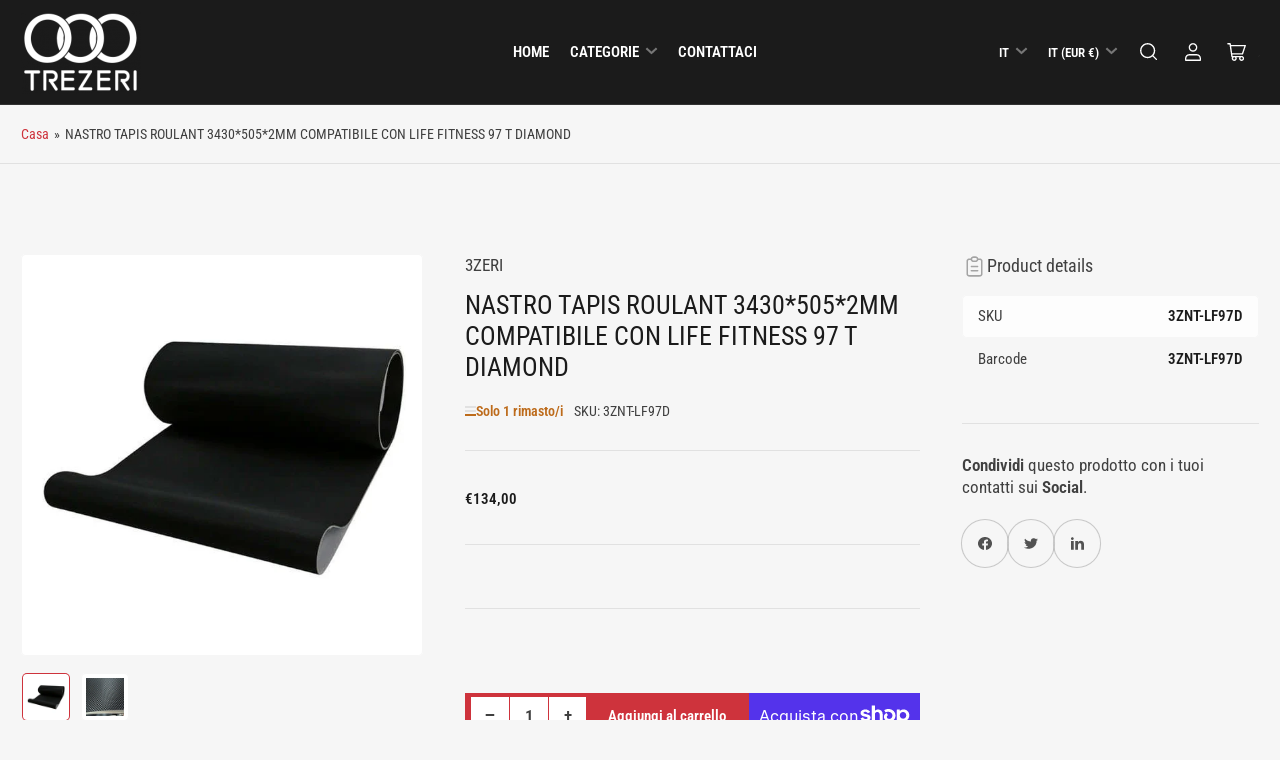

--- FILE ---
content_type: text/css
request_url: https://trezeri.com/cdn/shop/t/4/assets/component-breadcrumb.css?v=149998252847127193481707385855
body_size: -511
content:
.breadcrumb{font-size:calc(var(--font-body-scale) * 1.3rem);display:none;line-height:normal;padding:2rem 0;border-bottom:1px solid var(--color-border)}.breadcrumb a{color:rgb(var(--color-accent-1));transition:text-decoration .18s ease;text-decoration-color:transparent}.breadcrumb a:hover{text-decoration:underline}.breadcrumb span{display:inline-block;margin:0 .2rem}@media (min-width: 990px){.breadcrumb{display:block}}
/*# sourceMappingURL=/cdn/shop/t/4/assets/component-breadcrumb.css.map?v=149998252847127193481707385855 */


--- FILE ---
content_type: text/css
request_url: https://trezeri.com/cdn/shop/t/4/assets/component-scroller.css?v=161446552095275548261707385856
body_size: -118
content:
carousel-slider{position:relative;display:block}@media (min-width: 990px){carousel-slider:hover .pill-nav-slider-inline-nav{opacity:1;z-index:100}}@media (max-width: 989px){.scroller-tablet{overflow:hidden}.scroller-tablet .scroller-inner{padding-bottom:20px;margin-bottom:-20px;overflow-x:auto;overflow-y:hidden;scroll-snap-type:x mandatory}.scroller-tablet .scroller-inner .grid{flex-flow:row nowrap;padding:1px 1px 2px}.scroller-tablet .scroller-inner .grid:not(.grid-2-col-tablet) .grid-item{width:calc(33.333% + 2rem);max-width:calc(33.333% + 2rem);scroll-snap-align:center}.scroller-items-narrow.scroller-tablet .scroller-inner .grid:not(.grid-2-col-tablet) .grid-item{width:calc(23% + 2rem);max-width:calc(23% + 2rem)}}@media (max-width: 749px){.scroller{overflow:hidden}.scroller-inner{padding-bottom:20px;margin-bottom:-20px;overflow-x:auto;overflow-y:hidden;scroll-snap-type:x mandatory}.scroller-inner .grid{flex-flow:row nowrap;padding:1px 1px 2px}.scroller-tablet .scroller-inner .grid .grid-item:not(:only-of-type),.scroller-inner .grid .grid-item:not(:only-of-type){width:85%;max-width:85%}.scroller-items-narrow.scroller-tablet .scroller-inner .grid .grid-item:not(:only-of-type),.scroller-items-narrow.scroller-inner .grid .grid-item:not(:only-of-type){width:37%;max-width:37%}}.grid.grid-carousel:after{content:"";display:none}@media (min-width: 990px){.grid.grid-carousel{column-gap:0;row-gap:0;flex-wrap:nowrap;width:100%;overflow:hidden}.grid.grid-carousel:after{content:"flickity";display:none}.grid.grid-carousel .grid-item{margin-right:var(--grid-desktop-horizontal-spacing);min-height:100%;display:flex;padding-bottom:.3rem}.grid.grid-carousel .grid-item>div,.grid.grid-carousel .grid-item>blockquote,.grid.grid-carousel .grid-item>product-card{height:auto;width:100%;overflow:visible}}@media (max-width: 989px){.grid.grid-carousel{display:flex!important}}@media (min-width: 1200px){.grid-compact.grid-carousel .grid-item{margin-right:8px}}
/*# sourceMappingURL=/cdn/shop/t/4/assets/component-scroller.css.map?v=161446552095275548261707385856 */


--- FILE ---
content_type: text/css
request_url: https://trezeri.com/cdn/shop/t/4/assets/component-button-top.css?v=118611183836696362981707385855
body_size: -397
content:
.button-top{position:fixed;display:none;bottom:20px;right:20px;align-items:center;justify-content:center;line-height:1;width:44px;height:44px;border:0;font-size:24px;cursor:pointer;-webkit-user-select:none;user-select:none;z-index:35;color:rgb(var(--color-base-text));border-radius:var(--buttons-radius);border:var(--inputs-border-width) solid var(--color-border);pointer-events:none;opacity:0;transition:opacity .18s ease}@media (min-width: 1200px){.button-top{display:flex}}.button-top-visible{opacity:1;pointer-events:auto}.drawer-open .button-top{display:none!important}.button-top svg{flex:none}.button-top svg path{fill:currentColor}
/*# sourceMappingURL=/cdn/shop/t/4/assets/component-button-top.css.map?v=118611183836696362981707385855 */


--- FILE ---
content_type: text/javascript;charset=utf-8
request_url: https://assets.cloudlift.app/api/assets/options.js?shop=5f959a.myshopify.com
body_size: 10498
content:
window.Cloudlift = window.Cloudlift || {};window.Cloudlift.options = { config: {"app":"options","shop":"5f959a.myshopify.com","url":"https://trezeri.com","api":"https://api.cloudlift.app","assets":"https://cdn.jsdelivr.net/gh/cloudlift-app/cdn@0.12.124","mode":"prod","currencyFormats":{"moneyFormat":"&lt;span class=transcy-money&gt;€{{amount_with_comma_separator}}&lt;/span&gt;","moneyWithCurrencyFormat":"&lt;span class=transcy-money&gt;€{{amount_with_comma_separator}} EUR&lt;/span&gt;"},"resources":["https://cdn.jsdelivr.net/gh/cloudlift-app/cdn@0.12.124/static/app-options.css","https://cdn.jsdelivr.net/gh/cloudlift-app/cdn@0.12.124/static/app-options.js"],"locale":"it","i18n":{"product.options.text.align.right":"Allinea il testo a destra ","product.options.discount.button":"Applica ","product.options.discount.invalid":"Inserisci un codice sconto valido ","product.options.library.button":"Selezionare l'immagine","product.options.validity.dateMax":"Si prega di inserire una data prima del {max}","product.options.tabs.next":"Avanti","product.options.free":"GRATIS","product.options.ai.loading.generating":"Generazione dell’immagine...","product.options.ai.removebg.button":"Rimuovi sfondo","product.options.validity.upload.required":"Si prega di caricare un file","product.options.item.modal.title":"Aggiornare l’articolo nel carrello?","product.options.item.modal.update":"Aggiorna","product.options.library.categories.button":"Mostra categorie","product.options.tabs.previous":"Precedente","product.options.validity.rangeOverflow":"Valore massimo consentito {max}","product.options.file.link":"\uD83D\uDD17","product.options.ai.edit.placeholder":"Descrivi come modificare l’immagine...","product.options.ai.update.button":"Aggiorna immagine","product.options.bundle.hide":"Nascondi","product.options.text.style.bold":"Testo in grassetto ","product.options.ai.edit.button":"Aggiorna immagine","product.options.validity.patternMismatch":"Inserisci il testo da abbinare: {pattern}","product.options.text.fontSize":"Dimensione del testo ","product.options.library.categories.label":"Categorie","product.options.bundle.items":"articoli","product.options.ai.removebg.removed":"Sfondo rimosso","product.options.ai.button.generate":"Genera","product.options.validity.upload.max":"La dimensione massima consentita per il file è {max} MB","product.options.validity.rangeUnderflow":"Valore minimo consentito {min}","product.options.text.style.italic":"Testo in corsivo","product.options.ai.prompt.placeholder":"Descrivi l’immagine...","product.options.library.search.empty":"Nessun risultato trovato","product.options.text.align.center":"Allinea il testo al centro ","product.options.ai.loading.editing":"Modifica dell’immagine in corso...","product.options.discount.placeholder":"Codice di sconto ","product.options.ai.load_more":"Carica altro","product.options.validity.valueMissing":"Per favore inserisci un valore","product.options.validity.tooLong":"Si prega di inserire meno di {max} caratteri ","product.options.ai.button.edit":"Modifica immagine","product.options.ai.edit.indicator":"Modifica dell’immagine","product.options.bundle.show":"Mostra","product.options.library.search.placeholder":"Cerca immagini","product.options.validity.selectMax":"Seleziona al massimo {max}","product.options.discount.valid":"Lo sconto viene applicato al momento del pagamento ","product.options.item.edit":"Modifica ⚙️","product.options.item.modal.add":"Aggiungere nuovo articolo","product.options.validity.dateMin":"Inserisci una data dopo il {min}","product.options.library.images.button":"Altre immagini","product.options.validity.tooShort":"Per favore inserisci almeno di{min} caratteri ","product.options.validity.selectMin":"Seleziona almeno {min}","product.options.text.align.left":"Allinea il testo a sinistra "},"level":2,"version":"0.12.124","setup":true,"themeId":"164791681317","locationMode":0,"selector":"","position":"afterend","previewLocationMode":0,"previewSelector":"","previewImgParent":1,"previewImgParentSelector":"","previewSticky":true,"previewStickyMobile":"overlay","previewStickyMobileSize":35,"priceDraft":true,"priceDraftTitle":"","priceDraftShipping":false,"priceDraftTaxFree":false,"priceDraftRetention":3,"priceProductId":"9190020874533","priceProductHandle":"product-options","priceVariantId":"48390362136869","priceVariantValue":0.01,"checkout":false,"currencyConvert":true,"autoFulfil":false,"priceWeight":false,"extensions":"formula","theme":{"productPriceObserver":false,"cartDiscount":true,"productPriceAll":false},"fonts":[{"name":"Roboto","files":{"bold":"http://fonts.gstatic.com/s/roboto/v20/KFOlCnqEu92Fr1MmWUlvAx05IsDqlA.ttf","italic":"http://fonts.gstatic.com/s/roboto/v20/KFOkCnqEu92Fr1Mu52xPKTM1K9nz.ttf","regular":"http://fonts.gstatic.com/s/roboto/v20/KFOmCnqEu92Fr1Me5WZLCzYlKw.ttf","bold_italic":"http://fonts.gstatic.com/s/roboto/v20/KFOjCnqEu92Fr1Mu51TzBhc9AMX6lJBP.ttf"},"type":1},{"name":"Montserrat","files":{"bold":"http://fonts.gstatic.com/s/montserrat/v15/JTURjIg1_i6t8kCHKm45_dJE7g7J_950vCo.ttf","italic":"http://fonts.gstatic.com/s/montserrat/v15/JTUQjIg1_i6t8kCHKm459WxhziTn89dtpQ.ttf","regular":"http://fonts.gstatic.com/s/montserrat/v15/JTUSjIg1_i6t8kCHKm45xW5rygbi49c.ttf","bold_italic":"http://fonts.gstatic.com/s/montserrat/v15/JTUPjIg1_i6t8kCHKm459WxZcgvD-_xxrCq7qg.ttf"},"type":1},{"name":"Rock Salt","files":{"regular":"http://fonts.gstatic.com/s/rocksalt/v11/MwQ0bhv11fWD6QsAVOZbsEk7hbBWrA.ttf"},"type":1},{"name":"Lato","files":{"bold":"http://fonts.gstatic.com/s/lato/v17/S6u9w4BMUTPHh6UVew-FGC_p9dw.ttf","italic":"http://fonts.gstatic.com/s/lato/v17/S6u8w4BMUTPHjxswWyWrFCbw7A.ttf","regular":"http://fonts.gstatic.com/s/lato/v17/S6uyw4BMUTPHvxk6XweuBCY.ttf","bold_italic":"http://fonts.gstatic.com/s/lato/v17/S6u_w4BMUTPHjxsI5wqPHA3s5dwt7w.ttf"},"type":1},{"name":"Open Sans","files":{"bold":"http://fonts.gstatic.com/s/opensans/v18/mem5YaGs126MiZpBA-UN7rg-VeJoCqeDjg.ttf","italic":"http://fonts.gstatic.com/s/opensans/v18/mem6YaGs126MiZpBA-UFUJ0ef8xkA76a.ttf","regular":"http://fonts.gstatic.com/s/opensans/v18/mem8YaGs126MiZpBA-U1UpcaXcl0Aw.ttf","bold_italic":"http://fonts.gstatic.com/s/opensans/v18/memnYaGs126MiZpBA-UFUKWiUOhsKKKTjrPW.ttf"},"type":1},{"name":"Oswald","files":{"bold":"http://fonts.gstatic.com/s/oswald/v36/TK3_WkUHHAIjg75cFRf3bXL8LICs1xZogUFoZAaRliE.ttf","regular":"http://fonts.gstatic.com/s/oswald/v36/TK3_WkUHHAIjg75cFRf3bXL8LICs1_FvgUFoZAaRliE.ttf"},"type":1}],"configs":[{"uuid":"cl1i5qtb5fp8","styles":{"label-color":"#555","input-color-selected":"#374151","option-font-size":"16px","input-background-color-selected":"#fff","input-background-color":"#fff","label-font-size":"18px","input-text-color":"#374151","input-border-color":"#d1d5db","font-family":"-apple-system, BlinkMacSystemFont, 'Segoe UI', Roboto,\nHelvetica, Arial, sans-serif, 'Apple Color Emoji', 'Segoe UI Emoji',\n'Segoe UI Symbol'","input-color":"#374151","info-icon-color":"#333","option-border-radius":"6px","input-border-color-focus":"#374151"},"theme":"default","css":"#cl1i5qtb5fp8 .cl-po--wrapper{font-family:-apple-system,BlinkMacSystemFont,'Segoe UI',Roboto,Helvetica,Arial,sans-serif,'Apple Color Emoji','Segoe UI Emoji','Segoe UI Symbol'}#cl1i5qtb5fp8 .cl-po--label{color:#555;font-size:18px;margin-bottom:5px}#cl1i5qtb5fp8 .cl-po--info{width:18px;height:18px;background-color:#333}#cl1i5qtb5fp8 .cl-po--help{color:#637381;font-size:14px}#cl1i5qtb5fp8 .cl-po--option{color:#374151;margin-bottom:20px;font-size:16px}#cl1i5qtb5fp8 .cl-po--input{color:#374151;background-color:#fff;font-size:16px;border-width:1px;border-color:#d1d5db;border-radius:6px;box-shadow:rgba(0,0,0,0) 0 0 0 0,rgba(0,0,0,0) 0 0 0 0,rgba(0,0,0,0.05) 0 1px 2px 0}#cl1i5qtb5fp8 .cl-po--input:focus{outline:2px solid transparent;outline-offset:2px;box-shadow:#fff 0 0 0 0,#374151 0 0 0 1px,rgba(0,0,0,0.05) 0 1px 2px 0;border-color:#374151}#cl1i5qtb5fp8 .cl-po--input.cl-po--invalid:focus{box-shadow:#fff 0 0 0 0,#c44e47 0 0 0 1px,rgba(0,0,0,0.05) 0 1px 2px 0;border-color:#c44e47}#cl1i5qtb5fp8 .cl-po--swatch{background-color:#fff;border-width:1px;border-color:#d1d5db;border-radius:6px;box-shadow:rgba(0,0,0,0) 0 0 0 0,rgba(0,0,0,0) 0 0 0 0,rgba(0,0,0,0.05) 0 1px 2px 0}#cl1i5qtb5fp8 .cl-po--input:checked+.cl-po--swatch-button{background-color:#fff;color:#374151}#cl1i5qtb5fp8 input[type=radio]:checked+.cl-po--swatch,#cl1i5qtb5fp8 input[type=checkbox]:checked+.cl-po--swatch{outline:2px solid transparent;outline-offset:2px;box-shadow:#fff 0 0 0 0,#374151 0 0 0 1px,rgba(0,0,0,0.05) 0 1px 2px 0;border-color:#374151}#cl1i5qtb5fp8 input[type=checkbox]:checked.cl-po--input,#cl1i5qtb5fp8 input[type=radio]:checked.cl-po--input{border-color:transparent;background-color:#374151}#cl1i5qtb5fp8 .cl-po--option .choices__inner{color:#374151;background-color:#fff;border-width:1px;border-color:#d1d5db;border-radius:6px;box-shadow:rgba(0,0,0,0) 0 0 0 0,rgba(0,0,0,0) 0 0 0 0,rgba(0,0,0,0.05) 0 1px 2px 0}#cl1i5qtb5fp8 .cl-po--option .choices.is-focused:not(.is-open) .choices__inner{outline:2px solid transparent;outline-offset:2px;box-shadow:#fff 0 0 0 0,#374151 0 0 0 1px,rgba(0,0,0,0.05) 0 1px 2px 0;border-color:#374151}#cl1i5qtb5fp8 .cl-po--option .choices__list--multiple .choices__item{color:#374151;background-color:#fff;border-radius:6px;border:1px solid #d1d5db}#cl1i5qtb5fp8 .cl-po--option .choices__list--multiple .choices__item.is-highlighted{color:#374151;background-color:#fff;border:1px solid #374151}#cl1i5qtb5fp8 .cl-po--option .choices[data-type*=select-multiple] .choices__button{color:#374151;border-left:1px solid #d1d5db}#cl1i5qtb5fp8 .cl-po--text-editor,#cl1i5qtb5fp8 .cl-po--collapse.cl-po--edit{--text-editor-color:#374151}#cl1i5qtb5fp8 .cl-po--text-editor .cl-po--swatch-button.selected{outline:2px solid transparent;outline-offset:2px;box-shadow:#fff 0 0 0 0,#374151 0 0 0 1px,rgba(0,0,0,0.05) 0 1px 2px 0;border-color:#374151;background-color:#fff;--text-editor-color:#374151}#cl1i5qtb5fp8 .cl-po--collapse.cl-po--edit{border-left:1px solid #d1d5db;border-right:1px solid #d1d5db;border-bottom-color:#d1d5db}#cl1i5qtb5fp8 .cl-po--collapse.cl-po--edit .cl-po--edit-label{color:#637381}#cl1i5qtb5fp8 .cl-po--collapse.cl-po--edit:not(.cl-po--open){border-bottom:1px solid #d1d5db;border-bottom-left-radius:6px;border-bottom-right-radius:6px}#cl1i5qtb5fp8 .cl-po--invalid{border-color:#c44e47}#cl1i5qtb5fp8 .cl-po--errors{margin-top:10px}#cl1i5qtb5fp8 .cl-po--error{font-size:16px;font-family:-apple-system,BlinkMacSystemFont,'Segoe UI',Roboto,Helvetica,Arial,sans-serif,'Apple Color Emoji','Segoe UI Emoji','Segoe UI Symbol';color:#fff;background-color:#c44e47;border-color:#b7423b;border-radius:6px}#cl1i5qtb5fp8 .cl-po--collapse{color:#555;font-size:18px}#cl1i5qtb5fp8 .cl-po--collapse:before{width:22px;height:22px}#cl1i5qtb5fp8 .cl-po--panel{border-width:1px;border-color:#d1d5db;border-bottom-left-radius:6px;border-bottom-right-radius:6px;box-shadow:rgba(0,0,0,0) 0 0 0 0,rgba(0,0,0,0) 0 0 0 0,rgba(0,0,0,0.05) 0 1px 2px 0}","variantOption":false,"variantOptions":[],"options":[{"name":"option_5","type":"html","label":"Inserisci la lunghezza del cavo in cm.","value":"","required":false,"conditions":[],"params":{"help":"","validationMsg":"","priceTemplate":"","textClean":"","autocomplete":"","pattern":"","labelPriceText":false,"html":"","placeholder":"","info":""}},{"name":"lunghezza","type":"number","label":"Lunghezza in cm. (incluso i terminali)","value":"","required":true,"conditions":[],"params":{"onlyX":false,"validationMsg":"","textClean":"","autocomplete":"","pattern":"","labelPriceText":false,"areaCalc":"","addonX":"","addonY":"","numberSteps":false,"help":"","minXKey":"","minYKey":"","labelX":"","priceTemplate":"","labelY":"","bigX":false,"labelValueText":false,"maxXKey":"","maxYKey":"","placeholder":"","valueTemplate":"","info":""}},{"name":"Prezzo solo cavo","type":"img-swatch","label":"Scegli la sezione del cavo","value":"","required":true,"conditions":[],"params":{"imgTooltip":false,"grow":false,"validationMsg":"","textClean":"","autocomplete":"","pattern":"","labelPriceText":false,"toggle":false,"valuePriceText":true,"help":"","imgText":false,"priceTemplate":"","labelValueText":false,"exclude":false,"placeholder":"","info":"","multiSelect":false},"values":[{"value":"4mm","text":"4 mm","img":"https://cdn.shopify.com/s/files/1/0848/5444/0229/files/a_tWyB_4mm.png","price":0.06,"priceFormula":"price * options.value('lunghezza')","priceType":4},{"value":"5mm","text":"5 mm","img":"https://cdn.shopify.com/s/files/1/0848/5444/0229/files/a_SuVh_5mm.png","price":0.04,"priceFormula":"price * options.value('lunghezza')","priceType":4,"disabled":false},{"value":"6mm","text":"6 mm","img":"https://cdn.shopify.com/s/files/1/0848/5444/0229/files/a_kQxC_6mm.png","price":0.05,"priceFormula":"price * options.value('lunghezza')","priceType":4}]},{"name":"option_2","type":"html","label":"Configura Capo A","value":"","required":false,"conditions":[],"params":{"help":"","validationMsg":"","priceTemplate":"","textClean":"","autocomplete":"","pattern":"","labelPriceText":false,"html":"","placeholder":"","info":""}},{"name":"Terminale A","type":"img-swatch","label":"Terminale A","value":"","required":false,"conditions":[],"params":{"imgTooltip":false,"grow":false,"validationMsg":"","textClean":"","autocomplete":"","pattern":"","labelPriceText":false,"toggle":false,"valuePriceText":true,"help":"","imgText":false,"priceTemplate":"","labelValueText":false,"exclude":false,"placeholder":"","info":"","multiSelect":false},"values":[{"value":"Tipo A 3ZFCP-TG","text":"","img":"https://cdn.shopify.com/s/files/1/0848/5444/0229/files/a_RpNT_a.png","price":12.5},{"value":"Tipo B 3ZFC","text":"","img":"https://cdn.shopify.com/s/files/1/0848/5444/0229/files/a_rqwn_b.png","price":15.0},{"value":"Tipo C 3ZTERMP","text":"","img":"https://cdn.shopify.com/s/files/1/0848/5444/0229/files/a_xQ2e_c.png","price":15.0},{"value":"Tipo D 3ZTA","text":"","img":"https://cdn.shopify.com/s/files/1/0848/5444/0229/files/a_6XuD_d1.png","price":15.0},{"value":"Tipo E 3ZTERMO","text":"","img":"https://cdn.shopify.com/s/files/1/0848/5444/0229/files/a_6QZY_e.png","price":15.0},{"value":"Tipo F 3ZFC","text":"","img":"https://cdn.shopify.com/s/files/1/0848/5444/0229/files/a_oOKD_f.png","price":10.9},{"value":"Tipo G 3ZFC-TG","text":"","img":"https://cdn.shopify.com/s/files/1/0848/5444/0229/files/a_QicH_g.png","price":10.9},{"value":"Nessuno","text":"","img":"https://cdn.shopify.com/s/files/1/0848/5444/0229/files/a_HvOL_nessun.png","price":0.0}]},{"name":"Paracolpi A","type":"img-swatch","label":"Paracolpi A","value":"","required":false,"conditions":[],"params":{"imgTooltip":false,"grow":false,"validationMsg":"","textClean":"","autocomplete":"","pattern":"","labelPriceText":false,"toggle":false,"valuePriceText":true,"help":"","imgText":false,"priceTemplate":"","labelValueText":false,"exclude":false,"placeholder":"","info":"","multiSelect":false},"values":[{"value":"Sfera","text":"","img":"https://cdn.shopify.com/s/files/1/0848/5444/0229/files/a_OeZu_palla.png","price":3.0},{"value":"Sfera con rondella","text":"","img":"https://cdn.shopify.com/s/files/1/0848/5444/0229/files/a_5ARq_palla1.png","price":3.0},{"value":"Sfera con rondelle","text":"","img":"https://cdn.shopify.com/s/files/1/0848/5444/0229/files/a_aqIf_palla2.png","price":3.0},{"value":"Senza","text":"","img":"https://cdn.shopify.com/s/files/1/0848/5444/0229/files/a_wo43_nessun.png","price":0.0}]},{"name":"option_3","type":"html","label":"Configura Capo B","value":"","required":false,"conditions":[],"params":{"help":"","validationMsg":"","priceTemplate":"","textClean":"","autocomplete":"","pattern":"","labelPriceText":false,"html":"","placeholder":"","info":""}},{"name":"Terminale B","type":"img-swatch","label":"Terminale B","value":"","required":false,"conditions":[],"params":{"imgTooltip":false,"grow":false,"validationMsg":"","textClean":"","autocomplete":"","pattern":"","labelPriceText":false,"toggle":false,"valuePriceText":true,"help":"","imgText":false,"priceTemplate":"","labelValueText":false,"exclude":false,"placeholder":"","info":"","multiSelect":false},"values":[{"value":"Tipo A 3ZFCP-TG","text":"","img":"https://cdn.shopify.com/s/files/1/0848/5444/0229/files/a_sSwq_a.png","price":12.5},{"value":"Tipo B 3ZFC","text":"","img":"https://cdn.shopify.com/s/files/1/0848/5444/0229/files/a_q2IU_b.png","price":15.0},{"value":"Tipo C 3ZTERMP","text":"","img":"https://cdn.shopify.com/s/files/1/0848/5444/0229/files/a_tFlO_c.png","price":15.0},{"value":"Tipo D 3ZTA","text":"","img":"https://cdn.shopify.com/s/files/1/0848/5444/0229/files/a_GFq5_d1.png","price":15.0},{"value":"Tipo E 3ZTERMO","text":"","img":"https://cdn.shopify.com/s/files/1/0848/5444/0229/files/a_DQTu_e.png","price":15.0},{"value":"Tipo F 3ZFC","text":"","img":"https://cdn.shopify.com/s/files/1/0848/5444/0229/files/a_ulX1_f.png","price":10.9},{"value":"Tipo G 3ZFC-TG","text":"","img":"https://cdn.shopify.com/s/files/1/0848/5444/0229/files/a_mpk0_g.png","price":10.9},{"value":"Nessuno","text":"","img":"https://cdn.shopify.com/s/files/1/0848/5444/0229/files/a_o3uh_nessun.png","price":0.0}]},{"name":"Paracolpi B","type":"img-swatch","label":"Paracolpi B","value":"","required":false,"conditions":[],"params":{"imgTooltip":false,"grow":false,"validationMsg":"","textClean":"","autocomplete":"","pattern":"","labelPriceText":false,"toggle":false,"valuePriceText":true,"help":"","imgText":false,"priceTemplate":"","labelValueText":false,"exclude":false,"placeholder":"","info":"","multiSelect":false},"values":[{"value":"Sfera","text":"","img":"https://cdn.shopify.com/s/files/1/0848/5444/0229/files/a_OeZu_palla.png","price":3.0},{"value":"Sfera con rondella","text":"","img":"https://cdn.shopify.com/s/files/1/0848/5444/0229/files/a_5ARq_palla1.png","price":3.0},{"value":"Sfera con rondelle","text":"","img":"https://cdn.shopify.com/s/files/1/0848/5444/0229/files/a_aqIf_palla2.png","price":3.0},{"value":"Senza","text":"","img":"https://cdn.shopify.com/s/files/1/0848/5444/0229/files/a_wo43_nessun.png","price":0.0}]}],"targetMode":0,"conditionMode":1,"product":{"id":"9190016516389","title":"CAVO FUNE SU MISURA","handle":"cavo-fune-su-misura","type":"product","quantity":1},"conditions":[],"preview":true,"previewConfig":{"name":"Main","position":1,"export":false,"exportConfig":{"original":true,"originalProperty":"_original","originalFormat":"jpeg","thumbnail":true,"thumbnailProperty":"_preview","thumbnailWidth":500,"thumbnailHeight":500,"crop":false,"cropConfig":{"valid":false}},"width":1200,"height":1200,"layers":[{"name":"layer_2","type":"product","conditions":[],"params":{"excludeThumbnail":false,"rotatable":false,"color":"","resizable":false,"interactive":false,"autoScaleRatio":true,"interactiveBox":false,"excludeOriginal":false,"imgPos":1,"autoCenterV":true,"autoScaleOverlay":false,"autoScale":true,"scaleX":1,"interactiveColor":"","scaleY":1,"refRect":false,"autoScaleMax":true,"x":0,"variant":false,"autoCenterH":true,"y":0,"autoPos":true,"autoRotate":false}},{"name":"layer_4","type":"overlay_values","conditions":[],"params":{"excludeThumbnail":false,"rotatable":false,"color":"","resizable":false,"variantOption":false,"interactive":false,"autoScaleRatio":true,"interactiveBox":false,"excludeOriginal":false,"autoCenterV":true,"autoScaleOverlay":false,"autoScale":true,"scaleX":1,"interactiveColor":"","scaleY":1,"refRect":false,"autoScaleMax":true,"x":0,"autoCenterH":true,"y":0,"autoPos":true,"autoRotate":false,"option":"Prezzo solo cavo"},"layers":[{"name":"layer_4_4mm","type":"overlay","conditions":[{"data":"options","field":"Prezzo solo cavo","operator":"equals","value":"4mm"}],"params":{"excludeThumbnail":false,"rotatable":false,"color":"","resizable":false,"variantOption":false,"interactive":false,"autoScaleRatio":true,"interactiveBox":false,"excludeOriginal":false,"url":"https://cdn.shopify.com/s/files/1/0848/5444/0229/files/a_fXHU_da-crimp3.jpg","autoCenterV":true,"autoScaleOverlay":false,"autoScale":true,"scaleX":1,"interactiveColor":"","scaleY":1,"refRect":false,"autoScaleMax":true,"x":0,"autoCenterH":true,"y":0,"autoPos":true,"autoRotate":false,"option":"Prezzo solo cavo"}},{"name":"layer_4_5mm","type":"overlay","conditions":[{"data":"options","field":"Prezzo solo cavo","operator":"equals","value":"5mm"}],"params":{"excludeThumbnail":false,"rotatable":false,"color":"","resizable":false,"variantOption":false,"interactive":false,"autoScaleRatio":true,"interactiveBox":false,"excludeOriginal":false,"url":"https://cdn.shopify.com/s/files/1/0848/5444/0229/files/a_Y9C5_da-crimp3.jpg","autoCenterV":true,"autoScaleOverlay":false,"autoScale":true,"scaleX":1,"interactiveColor":"","scaleY":1,"refRect":false,"autoScaleMax":true,"x":0,"autoCenterH":true,"y":0,"autoPos":true,"autoRotate":false,"option":"Prezzo solo cavo"}},{"name":"layer_4_6mm","type":"overlay","conditions":[{"data":"options","field":"Prezzo solo cavo","operator":"equals","value":"6mm"}],"params":{"excludeThumbnail":false,"rotatable":false,"color":"","resizable":false,"variantOption":false,"interactive":false,"autoScaleRatio":true,"interactiveBox":false,"excludeOriginal":false,"url":"https://cdn.shopify.com/s/files/1/0848/5444/0229/files/a_b8Lz_da-crimp3.jpg","autoCenterV":true,"autoScaleOverlay":false,"autoScale":true,"scaleX":1,"interactiveColor":"","scaleY":1,"refRect":false,"autoScaleMax":true,"x":0,"autoCenterH":true,"y":0,"autoPos":true,"autoRotate":false,"option":"Prezzo solo cavo"}}]},{"name":"layer_1","type":"overlay_values","conditions":[],"params":{"excludeThumbnail":false,"color":"","variantOption":false,"interactive":false,"autoCenterV":true,"autoScale":true,"refX":768,"scaleX":1,"interactiveColor":"","scaleY":1,"refY":91,"refWidth":400,"autoCenterH":true,"autoPos":true,"autoRotate":false,"rotatable":false,"resizable":false,"autoScaleRatio":true,"interactiveBox":false,"excludeOriginal":false,"autoScaleOverlay":false,"refAngle":0,"refRect":true,"refHeight":400,"autoScaleMax":true,"x":0,"y":0,"option":"Terminale A"},"layers":[{"name":"layer_1_Tipo A 3ZFCP-TG","type":"overlay","conditions":[{"data":"options","field":"Terminale A","operator":"equals","value":"Tipo A 3ZFCP-TG"}],"params":{"excludeThumbnail":false,"color":"","variantOption":false,"interactive":false,"autoCenterV":true,"autoScale":true,"refX":768,"scaleX":1,"interactiveColor":"","scaleY":1,"refY":91,"refWidth":400,"autoCenterH":true,"autoPos":true,"autoRotate":false,"rotatable":false,"resizable":false,"autoScaleRatio":true,"interactiveBox":false,"excludeOriginal":false,"url":"https://cdn.shopify.com/s/files/1/0848/5444/0229/files/a_RpNT_a.png","autoScaleOverlay":false,"refAngle":0,"refRect":true,"refHeight":400,"autoScaleMax":true,"x":0,"y":0,"option":"Terminale A"}},{"name":"layer_1_Tipo B 3ZFC","type":"overlay","conditions":[{"data":"options","field":"Terminale A","operator":"equals","value":"Tipo B 3ZFC"}],"params":{"excludeThumbnail":false,"color":"","variantOption":false,"interactive":false,"autoCenterV":true,"autoScale":true,"refX":768,"scaleX":1,"interactiveColor":"","scaleY":1,"refY":91,"refWidth":400,"autoCenterH":true,"autoPos":true,"autoRotate":false,"rotatable":false,"resizable":false,"autoScaleRatio":true,"interactiveBox":false,"excludeOriginal":false,"url":"https://cdn.shopify.com/s/files/1/0848/5444/0229/files/a_rqwn_b.png","autoScaleOverlay":false,"refAngle":0,"refRect":true,"refHeight":400,"autoScaleMax":true,"x":0,"y":0,"option":"Terminale A"}},{"name":"layer_1_Tipo C 3ZTERMP","type":"overlay","conditions":[{"data":"options","field":"Terminale A","operator":"equals","value":"Tipo C 3ZTERMP"}],"params":{"excludeThumbnail":false,"color":"","variantOption":false,"interactive":false,"autoCenterV":true,"autoScale":true,"refX":768,"scaleX":1,"interactiveColor":"","scaleY":1,"refY":91,"refWidth":400,"autoCenterH":true,"autoPos":true,"autoRotate":false,"rotatable":false,"resizable":false,"autoScaleRatio":true,"interactiveBox":false,"excludeOriginal":false,"url":"https://cdn.shopify.com/s/files/1/0848/5444/0229/files/a_xQ2e_c.png","autoScaleOverlay":false,"refAngle":0,"refRect":true,"refHeight":400,"autoScaleMax":true,"x":0,"y":0,"option":"Terminale A"}},{"name":"layer_1_Tipo D 3ZTA","type":"overlay","conditions":[{"data":"options","field":"Terminale A","operator":"equals","value":"Tipo D 3ZTA"}],"params":{"excludeThumbnail":false,"color":"","variantOption":false,"interactive":false,"autoCenterV":true,"autoScale":true,"refX":768,"scaleX":1,"interactiveColor":"","scaleY":1,"refY":91,"refWidth":400,"autoCenterH":true,"autoPos":true,"autoRotate":false,"rotatable":false,"resizable":false,"autoScaleRatio":true,"interactiveBox":false,"excludeOriginal":false,"url":"https://cdn.shopify.com/s/files/1/0848/5444/0229/files/a_6XuD_d1.png","autoScaleOverlay":false,"refAngle":0,"refRect":true,"refHeight":400,"autoScaleMax":true,"x":0,"y":0,"option":"Terminale A"}},{"name":"layer_1_Tipo E 3ZTERMO","type":"overlay","conditions":[{"data":"options","field":"Terminale A","operator":"equals","value":"Tipo E 3ZTERMO"}],"params":{"excludeThumbnail":false,"color":"","variantOption":false,"interactive":false,"autoCenterV":true,"autoScale":true,"refX":768,"scaleX":1,"interactiveColor":"","scaleY":1,"refY":91,"refWidth":400,"autoCenterH":true,"autoPos":true,"autoRotate":false,"rotatable":false,"resizable":false,"autoScaleRatio":true,"interactiveBox":false,"excludeOriginal":false,"url":"https://cdn.shopify.com/s/files/1/0848/5444/0229/files/a_6QZY_e.png","autoScaleOverlay":false,"refAngle":0,"refRect":true,"refHeight":400,"autoScaleMax":true,"x":0,"y":0,"option":"Terminale A"}},{"name":"layer_1_Tipo F 3ZFC","type":"overlay","conditions":[{"data":"options","field":"Terminale A","operator":"equals","value":"Tipo F 3ZFC"}],"params":{"excludeThumbnail":false,"color":"","variantOption":false,"interactive":false,"autoCenterV":true,"autoScale":true,"refX":768,"scaleX":1,"interactiveColor":"","scaleY":1,"refY":91,"refWidth":400,"autoCenterH":true,"autoPos":true,"autoRotate":false,"rotatable":false,"resizable":false,"autoScaleRatio":true,"interactiveBox":false,"excludeOriginal":false,"url":"https://cdn.shopify.com/s/files/1/0848/5444/0229/files/a_oOKD_f.png","autoScaleOverlay":false,"refAngle":0,"refRect":true,"refHeight":400,"autoScaleMax":true,"x":0,"y":0,"option":"Terminale A"}},{"name":"layer_1_Tipo G 3ZFC-TG","type":"overlay","conditions":[{"data":"options","field":"Terminale A","operator":"equals","value":"Tipo G 3ZFC-TG"}],"params":{"excludeThumbnail":false,"color":"","variantOption":false,"interactive":false,"autoCenterV":true,"autoScale":true,"refX":768,"scaleX":1,"interactiveColor":"","scaleY":1,"refY":91,"refWidth":400,"autoCenterH":true,"autoPos":true,"autoRotate":false,"rotatable":false,"resizable":false,"autoScaleRatio":true,"interactiveBox":false,"excludeOriginal":false,"url":"https://cdn.shopify.com/s/files/1/0848/5444/0229/files/a_QicH_g.png","autoScaleOverlay":false,"refAngle":0,"refRect":true,"refHeight":400,"autoScaleMax":true,"x":0,"y":0,"option":"Terminale A"}},{"name":"layer_1_Nessuno","type":"overlay","conditions":[{"data":"options","field":"Terminale A","operator":"equals","value":"Nessuno"}],"params":{"excludeThumbnail":false,"color":"","variantOption":false,"interactive":false,"autoCenterV":true,"autoScale":true,"refX":768,"scaleX":1,"interactiveColor":"","scaleY":1,"refY":91,"refWidth":400,"autoCenterH":true,"autoPos":true,"autoRotate":false,"rotatable":false,"resizable":false,"autoScaleRatio":true,"interactiveBox":false,"excludeOriginal":false,"url":"https://cdn.shopify.com/s/files/1/0848/5444/0229/files/a_HvOL_nessun.png","autoScaleOverlay":false,"refAngle":0,"refRect":true,"refHeight":400,"autoScaleMax":true,"x":0,"y":0,"option":"Terminale A"}}]},{"name":"layer_3","type":"overlay_values","conditions":[],"params":{"excludeThumbnail":false,"color":"","variantOption":false,"interactive":false,"autoCenterV":true,"autoScale":true,"refX":771,"scaleX":1,"interactiveColor":"","scaleY":1,"refY":849,"refWidth":400,"autoCenterH":true,"autoPos":true,"autoRotate":false,"rotatable":false,"resizable":false,"autoScaleRatio":true,"interactiveBox":false,"excludeOriginal":false,"autoScaleOverlay":false,"refAngle":0,"refRect":true,"refHeight":400,"autoScaleMax":true,"x":0,"y":0,"option":"Terminale B"},"layers":[{"name":"layer_3_Tipo A 3ZFCP-TG","type":"overlay","conditions":[{"data":"options","field":"Terminale B","operator":"equals","value":"Tipo A 3ZFCP-TG"}],"params":{"excludeThumbnail":false,"color":"","variantOption":false,"interactive":false,"autoCenterV":true,"autoScale":true,"refX":771,"scaleX":1,"interactiveColor":"","scaleY":1,"refY":849,"refWidth":400,"autoCenterH":true,"autoPos":true,"autoRotate":false,"rotatable":false,"resizable":false,"autoScaleRatio":true,"interactiveBox":false,"excludeOriginal":false,"url":"https://cdn.shopify.com/s/files/1/0848/5444/0229/files/a_sSwq_a.png","autoScaleOverlay":false,"refAngle":0,"refRect":true,"refHeight":400,"autoScaleMax":true,"x":0,"y":0,"option":"Terminale B"}},{"name":"layer_3_Tipo B 3ZFC","type":"overlay","conditions":[{"data":"options","field":"Terminale B","operator":"equals","value":"Tipo B 3ZFC"}],"params":{"excludeThumbnail":false,"color":"","variantOption":false,"interactive":false,"autoCenterV":true,"autoScale":true,"refX":771,"scaleX":1,"interactiveColor":"","scaleY":1,"refY":849,"refWidth":400,"autoCenterH":true,"autoPos":true,"autoRotate":false,"rotatable":false,"resizable":false,"autoScaleRatio":true,"interactiveBox":false,"excludeOriginal":false,"url":"https://cdn.shopify.com/s/files/1/0848/5444/0229/files/a_q2IU_b.png","autoScaleOverlay":false,"refAngle":0,"refRect":true,"refHeight":400,"autoScaleMax":true,"x":0,"y":0,"option":"Terminale B"}},{"name":"layer_3_Tipo C 3ZTERMP","type":"overlay","conditions":[{"data":"options","field":"Terminale B","operator":"equals","value":"Tipo C 3ZTERMP"}],"params":{"excludeThumbnail":false,"color":"","variantOption":false,"interactive":false,"autoCenterV":true,"autoScale":true,"refX":771,"scaleX":1,"interactiveColor":"","scaleY":1,"refY":849,"refWidth":400,"autoCenterH":true,"autoPos":true,"autoRotate":false,"rotatable":false,"resizable":false,"autoScaleRatio":true,"interactiveBox":false,"excludeOriginal":false,"url":"https://cdn.shopify.com/s/files/1/0848/5444/0229/files/a_tFlO_c.png","autoScaleOverlay":false,"refAngle":0,"refRect":true,"refHeight":400,"autoScaleMax":true,"x":0,"y":0,"option":"Terminale B"}},{"name":"layer_3_Tipo D 3ZTA","type":"overlay","conditions":[{"data":"options","field":"Terminale B","operator":"equals","value":"Tipo D 3ZTA"}],"params":{"excludeThumbnail":false,"color":"","variantOption":false,"interactive":false,"autoCenterV":true,"autoScale":true,"refX":771,"scaleX":1,"interactiveColor":"","scaleY":1,"refY":849,"refWidth":400,"autoCenterH":true,"autoPos":true,"autoRotate":false,"rotatable":false,"resizable":false,"autoScaleRatio":true,"interactiveBox":false,"excludeOriginal":false,"url":"https://cdn.shopify.com/s/files/1/0848/5444/0229/files/a_GFq5_d1.png","autoScaleOverlay":false,"refAngle":0,"refRect":true,"refHeight":400,"autoScaleMax":true,"x":0,"y":0,"option":"Terminale B"}},{"name":"layer_3_Tipo E 3ZTERMO","type":"overlay","conditions":[{"data":"options","field":"Terminale B","operator":"equals","value":"Tipo E 3ZTERMO"}],"params":{"excludeThumbnail":false,"color":"","variantOption":false,"interactive":false,"autoCenterV":true,"autoScale":true,"refX":771,"scaleX":1,"interactiveColor":"","scaleY":1,"refY":849,"refWidth":400,"autoCenterH":true,"autoPos":true,"autoRotate":false,"rotatable":false,"resizable":false,"autoScaleRatio":true,"interactiveBox":false,"excludeOriginal":false,"url":"https://cdn.shopify.com/s/files/1/0848/5444/0229/files/a_DQTu_e.png","autoScaleOverlay":false,"refAngle":0,"refRect":true,"refHeight":400,"autoScaleMax":true,"x":0,"y":0,"option":"Terminale B"}},{"name":"layer_3_Tipo F 3ZFC","type":"overlay","conditions":[{"data":"options","field":"Terminale B","operator":"equals","value":"Tipo F 3ZFC"}],"params":{"excludeThumbnail":false,"color":"","variantOption":false,"interactive":false,"autoCenterV":true,"autoScale":true,"refX":771,"scaleX":1,"interactiveColor":"","scaleY":1,"refY":849,"refWidth":400,"autoCenterH":true,"autoPos":true,"autoRotate":false,"rotatable":false,"resizable":false,"autoScaleRatio":true,"interactiveBox":false,"excludeOriginal":false,"url":"https://cdn.shopify.com/s/files/1/0848/5444/0229/files/a_ulX1_f.png","autoScaleOverlay":false,"refAngle":0,"refRect":true,"refHeight":400,"autoScaleMax":true,"x":0,"y":0,"option":"Terminale B"}},{"name":"layer_3_Tipo G 3ZFC-TG","type":"overlay","conditions":[{"data":"options","field":"Terminale B","operator":"equals","value":"Tipo G 3ZFC-TG"}],"params":{"excludeThumbnail":false,"color":"","variantOption":false,"interactive":false,"autoCenterV":true,"autoScale":true,"refX":771,"scaleX":1,"interactiveColor":"","scaleY":1,"refY":849,"refWidth":400,"autoCenterH":true,"autoPos":true,"autoRotate":false,"rotatable":false,"resizable":false,"autoScaleRatio":true,"interactiveBox":false,"excludeOriginal":false,"url":"https://cdn.shopify.com/s/files/1/0848/5444/0229/files/a_mpk0_g.png","autoScaleOverlay":false,"refAngle":0,"refRect":true,"refHeight":400,"autoScaleMax":true,"x":0,"y":0,"option":"Terminale B"}},{"name":"layer_3_Nessuno","type":"overlay","conditions":[{"data":"options","field":"Terminale B","operator":"equals","value":"Nessuno"}],"params":{"excludeThumbnail":false,"color":"","variantOption":false,"interactive":false,"autoCenterV":true,"autoScale":true,"refX":771,"scaleX":1,"interactiveColor":"","scaleY":1,"refY":849,"refWidth":400,"autoCenterH":true,"autoPos":true,"autoRotate":false,"rotatable":false,"resizable":false,"autoScaleRatio":true,"interactiveBox":false,"excludeOriginal":false,"url":"https://cdn.shopify.com/s/files/1/0848/5444/0229/files/a_I0lf_nessun.png","autoScaleOverlay":false,"refAngle":0,"refRect":true,"refHeight":400,"autoScaleMax":true,"x":0,"y":0,"option":"Terminale B"}}]},{"name":"layer_5","type":"overlay_values","conditions":[],"params":{"excludeThumbnail":false,"color":"","variantOption":false,"interactive":false,"autoCenterV":true,"autoScale":true,"refX":400,"scaleX":1,"interactiveColor":"","scaleY":1,"refY":89,"refWidth":400,"autoCenterH":true,"autoPos":true,"autoRotate":false,"rotatable":false,"resizable":false,"autoScaleRatio":true,"interactiveBox":false,"excludeOriginal":false,"autoScaleOverlay":false,"refAngle":0,"refRect":true,"refHeight":400,"autoScaleMax":true,"x":0,"y":0,"option":"Paracolpi A"},"layers":[{"name":"layer_5_Sfera","type":"overlay","conditions":[{"data":"options","field":"Paracolpi A","operator":"equals","value":"Sfera"}],"params":{"excludeThumbnail":false,"color":"","variantOption":false,"interactive":false,"autoCenterV":true,"autoScale":true,"refX":400,"scaleX":1,"interactiveColor":"","scaleY":1,"refY":89,"refWidth":400,"autoCenterH":true,"autoPos":true,"autoRotate":false,"rotatable":false,"resizable":false,"autoScaleRatio":true,"interactiveBox":false,"excludeOriginal":false,"url":"https://cdn.shopify.com/s/files/1/0848/5444/0229/files/a_OeZu_palla.png","autoScaleOverlay":false,"refAngle":0,"refRect":true,"refHeight":400,"autoScaleMax":true,"x":0,"y":0,"option":"Paracolpi A"}},{"name":"layer_5_Sfera con rondella","type":"overlay","conditions":[{"data":"options","field":"Paracolpi A","operator":"equals","value":"Sfera con rondella"}],"params":{"excludeThumbnail":false,"color":"","variantOption":false,"interactive":false,"autoCenterV":true,"autoScale":true,"refX":400,"scaleX":1,"interactiveColor":"","scaleY":1,"refY":89,"refWidth":400,"autoCenterH":true,"autoPos":true,"autoRotate":false,"rotatable":false,"resizable":false,"autoScaleRatio":true,"interactiveBox":false,"excludeOriginal":false,"url":"https://cdn.shopify.com/s/files/1/0848/5444/0229/files/a_5ARq_palla1.png","autoScaleOverlay":false,"refAngle":0,"refRect":true,"refHeight":400,"autoScaleMax":true,"x":0,"y":0,"option":"Paracolpi A"}},{"name":"layer_5_Sfera con rondelle","type":"overlay","conditions":[{"data":"options","field":"Paracolpi A","operator":"equals","value":"Sfera con rondelle"}],"params":{"excludeThumbnail":false,"color":"","variantOption":false,"interactive":false,"autoCenterV":true,"autoScale":true,"refX":400,"scaleX":1,"interactiveColor":"","scaleY":1,"refY":89,"refWidth":400,"autoCenterH":true,"autoPos":true,"autoRotate":false,"rotatable":false,"resizable":false,"autoScaleRatio":true,"interactiveBox":false,"excludeOriginal":false,"url":"https://cdn.shopify.com/s/files/1/0848/5444/0229/files/a_aqIf_palla2.png","autoScaleOverlay":false,"refAngle":0,"refRect":true,"refHeight":400,"autoScaleMax":true,"x":0,"y":0,"option":"Paracolpi A"}},{"name":"layer_5_Senza","type":"overlay","conditions":[{"data":"options","field":"Paracolpi A","operator":"equals","value":"Senza"}],"params":{"excludeThumbnail":false,"color":"","variantOption":false,"interactive":false,"autoCenterV":true,"autoScale":true,"refX":400,"scaleX":1,"interactiveColor":"","scaleY":1,"refY":89,"refWidth":400,"autoCenterH":true,"autoPos":true,"autoRotate":false,"rotatable":false,"resizable":false,"autoScaleRatio":true,"interactiveBox":false,"excludeOriginal":false,"url":"https://cdn.shopify.com/s/files/1/0848/5444/0229/files/a_wo43_nessun.png","autoScaleOverlay":false,"refAngle":0,"refRect":true,"refHeight":400,"autoScaleMax":true,"x":0,"y":0,"option":"Paracolpi A"}}]},{"name":"layer_6","type":"overlay_values","conditions":[],"params":{"excludeThumbnail":false,"color":"","variantOption":false,"interactive":false,"autoCenterV":true,"autoScale":true,"refX":428,"scaleX":1,"interactiveColor":"","scaleY":1,"refY":846,"refWidth":400,"autoCenterH":true,"autoPos":true,"autoRotate":false,"rotatable":false,"resizable":false,"autoScaleRatio":true,"interactiveBox":false,"excludeOriginal":false,"autoScaleOverlay":false,"refAngle":0,"refRect":true,"refHeight":400,"autoScaleMax":true,"x":0,"y":0,"option":"Paracolpi B"},"layers":[{"name":"layer_6_Sfera","type":"overlay","conditions":[{"data":"options","field":"Paracolpi B","operator":"equals","value":"Sfera"}],"params":{"excludeThumbnail":false,"color":"","variantOption":false,"interactive":false,"autoCenterV":true,"autoScale":true,"refX":428,"scaleX":1,"interactiveColor":"","scaleY":1,"refY":846,"refWidth":400,"autoCenterH":true,"autoPos":true,"autoRotate":false,"rotatable":false,"resizable":false,"autoScaleRatio":true,"interactiveBox":false,"excludeOriginal":false,"url":"https://cdn.shopify.com/s/files/1/0848/5444/0229/files/a_OeZu_palla.png","autoScaleOverlay":false,"refAngle":0,"refRect":true,"refHeight":400,"autoScaleMax":true,"x":0,"y":0,"option":"Paracolpi B"}},{"name":"layer_6_Sfera con rondella","type":"overlay","conditions":[{"data":"options","field":"Paracolpi B","operator":"equals","value":"Sfera con rondella"}],"params":{"excludeThumbnail":false,"color":"","variantOption":false,"interactive":false,"autoCenterV":true,"autoScale":true,"refX":428,"scaleX":1,"interactiveColor":"","scaleY":1,"refY":846,"refWidth":400,"autoCenterH":true,"autoPos":true,"autoRotate":false,"rotatable":false,"resizable":false,"autoScaleRatio":true,"interactiveBox":false,"excludeOriginal":false,"url":"https://cdn.shopify.com/s/files/1/0848/5444/0229/files/a_5ARq_palla1.png","autoScaleOverlay":false,"refAngle":0,"refRect":true,"refHeight":400,"autoScaleMax":true,"x":0,"y":0,"option":"Paracolpi B"}},{"name":"layer_6_Sfera con rondelle","type":"overlay","conditions":[{"data":"options","field":"Paracolpi B","operator":"equals","value":"Sfera con rondelle"}],"params":{"excludeThumbnail":false,"color":"","variantOption":false,"interactive":false,"autoCenterV":true,"autoScale":true,"refX":428,"scaleX":1,"interactiveColor":"","scaleY":1,"refY":846,"refWidth":400,"autoCenterH":true,"autoPos":true,"autoRotate":false,"rotatable":false,"resizable":false,"autoScaleRatio":true,"interactiveBox":false,"excludeOriginal":false,"url":"https://cdn.shopify.com/s/files/1/0848/5444/0229/files/a_aqIf_palla2.png","autoScaleOverlay":false,"refAngle":0,"refRect":true,"refHeight":400,"autoScaleMax":true,"x":0,"y":0,"option":"Paracolpi B"}},{"name":"layer_6_Senza","type":"overlay","conditions":[{"data":"options","field":"Paracolpi B","operator":"equals","value":"Senza"}],"params":{"excludeThumbnail":false,"color":"","variantOption":false,"interactive":false,"autoCenterV":true,"autoScale":true,"refX":428,"scaleX":1,"interactiveColor":"","scaleY":1,"refY":846,"refWidth":400,"autoCenterH":true,"autoPos":true,"autoRotate":false,"rotatable":false,"resizable":false,"autoScaleRatio":true,"interactiveBox":false,"excludeOriginal":false,"url":"https://cdn.shopify.com/s/files/1/0848/5444/0229/files/a_wo43_nessun.png","autoScaleOverlay":false,"refAngle":0,"refRect":true,"refHeight":400,"autoScaleMax":true,"x":0,"y":0,"option":"Paracolpi B"}}]}],"gallery":false,"galleryConfig":{"exclude":[],"excludeVariants":false,"hideThumbnails":false,"hideThumbnailsMobile":false,"pagination":false,"paginationMobile":false,"arrows":false,"previewActive":false,"loader":false,"layout":"bottom"},"views":[]}},{"uuid":"clawmkhgescg","styles":{"label-color":"#555","input-color-selected":"#374151","option-font-size":"16px","input-background-color-selected":"#fff","input-background-color":"#fff","label-font-size":"18px","input-text-color":"#374151","input-border-color":"#d1d5db","font-family":"-apple-system, BlinkMacSystemFont, 'Segoe UI', Roboto,\nHelvetica, Arial, sans-serif, 'Apple Color Emoji', 'Segoe UI Emoji',\n'Segoe UI Symbol'","input-color":"#374151","info-icon-color":"#333","option-border-radius":"6px","input-border-color-focus":"#374151"},"theme":"default","css":"#clawmkhgescg .cl-po--wrapper{font-family:-apple-system,BlinkMacSystemFont,'Segoe UI',Roboto,Helvetica,Arial,sans-serif,'Apple Color Emoji','Segoe UI Emoji','Segoe UI Symbol'}#clawmkhgescg .cl-po--label{color:#555;font-size:18px;margin-bottom:5px}#clawmkhgescg .cl-po--info{width:18px;height:18px;background-color:#333}#clawmkhgescg .cl-po--help{color:#637381;font-size:14px}#clawmkhgescg .cl-po--option{color:#374151;margin-bottom:20px;font-size:16px}#clawmkhgescg .cl-po--input{color:#374151;background-color:#fff;font-size:16px;border-width:1px;border-color:#d1d5db;border-radius:6px;box-shadow:rgba(0,0,0,0) 0 0 0 0,rgba(0,0,0,0) 0 0 0 0,rgba(0,0,0,0.05) 0 1px 2px 0}#clawmkhgescg .cl-po--input:focus{outline:2px solid transparent;outline-offset:2px;box-shadow:#fff 0 0 0 0,#374151 0 0 0 1px,rgba(0,0,0,0.05) 0 1px 2px 0;border-color:#374151}#clawmkhgescg .cl-po--input.cl-po--invalid:focus{box-shadow:#fff 0 0 0 0,#c44e47 0 0 0 1px,rgba(0,0,0,0.05) 0 1px 2px 0;border-color:#c44e47}#clawmkhgescg .cl-po--swatch{background-color:#fff;border-width:1px;border-color:#d1d5db;border-radius:6px;box-shadow:rgba(0,0,0,0) 0 0 0 0,rgba(0,0,0,0) 0 0 0 0,rgba(0,0,0,0.05) 0 1px 2px 0}#clawmkhgescg .cl-po--input:checked+.cl-po--swatch-button{background-color:#fff;color:#374151}#clawmkhgescg input[type=radio]:checked+.cl-po--swatch,#clawmkhgescg input[type=checkbox]:checked+.cl-po--swatch{outline:2px solid transparent;outline-offset:2px;box-shadow:#fff 0 0 0 0,#374151 0 0 0 1px,rgba(0,0,0,0.05) 0 1px 2px 0;border-color:#374151}#clawmkhgescg input[type=checkbox]:checked.cl-po--input,#clawmkhgescg input[type=radio]:checked.cl-po--input{border-color:transparent;background-color:#374151}#clawmkhgescg .cl-po--option .choices__inner{color:#374151;background-color:#fff;border-width:1px;border-color:#d1d5db;border-radius:6px;box-shadow:rgba(0,0,0,0) 0 0 0 0,rgba(0,0,0,0) 0 0 0 0,rgba(0,0,0,0.05) 0 1px 2px 0}#clawmkhgescg .cl-po--option .choices.is-focused:not(.is-open) .choices__inner{outline:2px solid transparent;outline-offset:2px;box-shadow:#fff 0 0 0 0,#374151 0 0 0 1px,rgba(0,0,0,0.05) 0 1px 2px 0;border-color:#374151}#clawmkhgescg .cl-po--option .choices__list--multiple .choices__item{color:#374151;background-color:#fff;border-radius:6px;border:1px solid #d1d5db}#clawmkhgescg .cl-po--option .choices__list--multiple .choices__item.is-highlighted{color:#374151;background-color:#fff;border:1px solid #374151}#clawmkhgescg .cl-po--option .choices[data-type*=select-multiple] .choices__button{color:#374151;border-left:1px solid #d1d5db}#clawmkhgescg .cl-po--text-editor,#clawmkhgescg .cl-po--collapse.cl-po--edit{--text-editor-color:#374151}#clawmkhgescg .cl-po--text-editor .cl-po--swatch-button.selected{outline:2px solid transparent;outline-offset:2px;box-shadow:#fff 0 0 0 0,#374151 0 0 0 1px,rgba(0,0,0,0.05) 0 1px 2px 0;border-color:#374151;background-color:#fff;--text-editor-color:#374151}#clawmkhgescg .cl-po--collapse.cl-po--edit{border-left:1px solid #d1d5db;border-right:1px solid #d1d5db;border-bottom-color:#d1d5db}#clawmkhgescg .cl-po--collapse.cl-po--edit .cl-po--edit-label{color:#637381}#clawmkhgescg .cl-po--collapse.cl-po--edit:not(.cl-po--open){border-bottom:1px solid #d1d5db;border-bottom-left-radius:6px;border-bottom-right-radius:6px}#clawmkhgescg .cl-po--invalid{border-color:#c44e47}#clawmkhgescg .cl-po--errors{margin-top:10px}#clawmkhgescg .cl-po--error{font-size:16px;font-family:-apple-system,BlinkMacSystemFont,'Segoe UI',Roboto,Helvetica,Arial,sans-serif,'Apple Color Emoji','Segoe UI Emoji','Segoe UI Symbol';color:#fff;background-color:#c44e47;border-color:#b7423b;border-radius:6px}#clawmkhgescg .cl-po--collapse{color:#555;font-size:18px}#clawmkhgescg .cl-po--collapse:before{width:22px;height:22px}#clawmkhgescg .cl-po--panel{border-width:1px;border-color:#d1d5db;border-bottom-left-radius:6px;border-bottom-right-radius:6px;box-shadow:rgba(0,0,0,0) 0 0 0 0,rgba(0,0,0,0) 0 0 0 0,rgba(0,0,0,0.05) 0 1px 2px 0}","variantOption":false,"variantOptions":[],"options":[{"name":"option_5","type":"html","label":"Inserisci la lunghezza del cavo in cm.","value":"","required":false,"conditions":[],"params":{"help":"","validationMsg":"","priceTemplate":"","textClean":"","autocomplete":"","pattern":"","labelPriceText":false,"html":"","placeholder":"","info":""}},{"name":"lunghezza","type":"number","label":"Lunghezza in cm. (incluso i terminali)","value":"","required":true,"conditions":[],"params":{"onlyX":false,"validationMsg":"","textClean":"","autocomplete":"","pattern":"","labelPriceText":false,"areaCalc":"","addonX":"","addonY":"","numberSteps":false,"help":"","minXKey":"","minYKey":"","labelX":"","priceTemplate":"","labelY":"","bigX":false,"labelValueText":false,"maxXKey":"","maxYKey":"","placeholder":"","valueTemplate":"","info":""}},{"name":"Prezzo solo cavo","type":"img-swatch","label":"Scegli la sezione del cavo","value":"","required":true,"conditions":[],"params":{"imgTooltip":false,"grow":false,"validationMsg":"","textClean":"","autocomplete":"","pattern":"","labelPriceText":false,"toggle":false,"valuePriceText":true,"help":"","imgText":false,"priceTemplate":"","labelValueText":false,"exclude":false,"placeholder":"","info":"","multiSelect":false},"values":[{"value":"4mm","text":"4 mm","img":"https://cdn.shopify.com/s/files/1/0848/5444/0229/files/a_tWyB_4mm.png","price":0.08,"priceFormula":"price * options.value('lunghezza')","priceType":4},{"value":"5mm","text":"5 mm","img":"https://cdn.shopify.com/s/files/1/0848/5444/0229/files/a_SuVh_5mm.png","price":0.05,"priceFormula":"price * options.value('lunghezza')","priceType":4,"disabled":false},{"value":"6mm","text":"6 mm","img":"https://cdn.shopify.com/s/files/1/0848/5444/0229/files/a_kQxC_6mm.png","price":0.06,"priceFormula":"price * options.value('lunghezza')","priceType":4}]},{"name":"option_2","type":"html","label":"Configura Capo A","value":"","required":false,"conditions":[],"params":{"help":"","validationMsg":"","priceTemplate":"","textClean":"","autocomplete":"","pattern":"","labelPriceText":false,"html":"","placeholder":"","info":""}},{"name":"Terminale A_4mm","type":"img-swatch","label":"Terminale A - Cavo 4mm","value":"","required":false,"conditions":[{"data":"options","field":"Prezzo solo cavo","operator":"equals","value":"4mm"}],"params":{"imgTooltip":false,"grow":false,"validationMsg":"","textClean":"","autocomplete":"","pattern":"","labelPriceText":false,"toggle":false,"valuePriceText":true,"help":"","imgText":false,"priceTemplate":"","labelValueText":false,"exclude":false,"placeholder":"","info":"","multiSelect":false},"values":[{"value":"Tipo A","text":"","img":"https://cdn.shopify.com/s/files/1/0848/5444/0229/files/a_kIrR_A_1.png","price":15.0},{"value":"Tipo B","text":"","img":"https://cdn.shopify.com/s/files/1/0848/5444/0229/files/a_QiaZ_B_1.png","price":15.0},{"value":"Tipo C","text":"","img":"https://cdn.shopify.com/s/files/1/0848/5444/0229/files/a_VZ2D_C_1.png","price":15.0},{"value":"Tipo D","text":"","img":"https://cdn.shopify.com/s/files/1/0848/5444/0229/files/a_4gEl_D_1.png","price":15.0},{"value":"Tipo E","text":"","img":"https://cdn.shopify.com/s/files/1/0848/5444/0229/files/a_ENXE_E_1.png","price":15.0},{"value":"Tipo F","text":"","img":"https://cdn.shopify.com/s/files/1/0848/5444/0229/files/a_VXLd_F_1.png","price":15.0},{"value":"Tipo G","text":"","img":"https://cdn.shopify.com/s/files/1/0848/5444/0229/files/a_uyxW_G_1.png","price":15.0},{"value":"Tipo H","text":"","img":"https://cdn.shopify.com/s/files/1/0848/5444/0229/files/a_W4Wf_H_1.png","price":15.0},{"value":"Tipo B 3ZFC","text":"","img":"https://cdn.shopify.com/s/files/1/0848/5444/0229/files/a_rqwn_b.png","price":15.0},{"value":"Tipo CP1","text":"","img":"https://cdn.shopify.com/s/files/1/0848/5444/0229/files/a_ffUN_CP1_0.png","price":15.0},{"value":"Tipo CP2 3ZFCP-TG","text":"","img":"https://cdn.shopify.com/s/files/1/0848/5444/0229/files/a_RpNT_a.png","price":12.5},{"value":"Tipo CP3 3ZFC-TG","text":"","img":"https://cdn.shopify.com/s/files/1/0848/5444/0229/files/a_QicH_g.png","price":10.9},{"value":"Tipo CP4 3ZFC","text":"","img":"https://cdn.shopify.com/s/files/1/0848/5444/0229/files/a_oOKD_f.png","price":10.9},{"value":"Nessuno","text":"","img":"https://cdn.shopify.com/s/files/1/0848/5444/0229/files/a_HvOL_nessun.png","price":0.0}],"list":"ol00007108"},{"name":"Terminale A_5mm","type":"img-swatch","label":"Terminale A - Cavo 5mm","value":"","required":false,"conditions":[{"data":"options","field":"Prezzo solo cavo","operator":"equals","value":"5mm"}],"params":{"imgTooltip":false,"grow":false,"validationMsg":"","textClean":"","autocomplete":"","pattern":"","labelPriceText":false,"toggle":false,"valuePriceText":true,"help":"","imgText":false,"priceTemplate":"","labelValueText":false,"exclude":false,"placeholder":"","info":"","multiSelect":false},"values":[{"value":"Tipo B 3ZFC","text":"","img":"https://cdn.shopify.com/s/files/1/0848/5444/0229/files/a_rqwn_b.png","price":15.0},{"value":"Tipo C 3ZTERMP","text":"","img":"https://cdn.shopify.com/s/files/1/0848/5444/0229/files/a_xQ2e_c.png","price":15.0},{"value":"Tipo D 3ZTA","text":"","img":"https://cdn.shopify.com/s/files/1/0848/5444/0229/files/a_6XuD_d1.png","price":15.0},{"value":"Tipo E 3ZTERMO","text":"","img":"https://cdn.shopify.com/s/files/1/0848/5444/0229/files/a_6QZY_e.png","price":15.0},{"value":"Tipo F 3ZFC","text":"","img":"https://cdn.shopify.com/s/files/1/0848/5444/0229/files/a_oOKD_f.png","price":10.9},{"value":"Nessuno","text":"","img":"https://cdn.shopify.com/s/files/1/0848/5444/0229/files/a_HvOL_nessun.png","price":0.0}],"list":"ol00007124"},{"name":"Terminale A_6mm","type":"img-swatch","label":"Terminale A - Cavo 6mm","value":"","required":false,"conditions":[{"data":"options","field":"Prezzo solo cavo","operator":"equals","value":"6mm"}],"params":{"imgTooltip":false,"grow":false,"validationMsg":"","textClean":"","autocomplete":"","pattern":"","labelPriceText":false,"toggle":false,"valuePriceText":true,"help":"","imgText":false,"priceTemplate":"","labelValueText":false,"exclude":false,"placeholder":"","info":"","multiSelect":false},"values":[{"value":"Tipo B 3ZFC","text":"","img":"https://cdn.shopify.com/s/files/1/0848/5444/0229/files/a_rqwn_b.png","price":15.0},{"value":"Tipo D 3ZTA","text":"","img":"https://cdn.shopify.com/s/files/1/0848/5444/0229/files/a_6XuD_d1.png","price":15.0},{"value":"Tipo E 3ZTERMO","text":"","img":"https://cdn.shopify.com/s/files/1/0848/5444/0229/files/a_6QZY_e.png","price":15.0},{"value":"Tipo F 3ZFC","text":"","img":"https://cdn.shopify.com/s/files/1/0848/5444/0229/files/a_oOKD_f.png","price":10.9},{"value":"Nessuno","text":"","img":"https://cdn.shopify.com/s/files/1/0848/5444/0229/files/a_HvOL_nessun.png","price":0.0}],"list":"ol00007125"},{"name":"Paracolpi A","type":"img-swatch","label":"Paracolpi A","value":"","required":false,"conditions":[{"data":"options","field":"Prezzo solo cavo","operator":"equals","value":"4mm"},{"data":"options","field":"Prezzo solo cavo","operator":"equals","value":"5mm"},{"data":"options","field":"Prezzo solo cavo","operator":"equals","value":"6mm"}],"conditionMode":1,"params":{"imgTooltip":false,"grow":false,"validationMsg":"","textClean":"","autocomplete":"","pattern":"","labelPriceText":false,"toggle":false,"valuePriceText":true,"help":"","imgText":false,"priceTemplate":"","labelValueText":false,"exclude":false,"placeholder":"","info":"","multiSelect":false},"values":[{"value":"Sfera","text":"","img":"https://cdn.shopify.com/s/files/1/0848/5444/0229/files/a_OeZu_palla.png","price":3.0},{"value":"Sfera con rondella","text":"","img":"https://cdn.shopify.com/s/files/1/0848/5444/0229/files/a_5ARq_palla1.png","price":3.0},{"value":"Sfera con rondelle","text":"","img":"https://cdn.shopify.com/s/files/1/0848/5444/0229/files/a_aqIf_palla2.png","price":3.0},{"value":"Senza","text":"","img":"https://cdn.shopify.com/s/files/1/0848/5444/0229/files/a_wo43_nessun.png","price":0.0}]},{"name":"option_3","type":"html","label":"Configura Capo B","value":"","required":false,"conditions":[],"params":{"help":"","validationMsg":"","priceTemplate":"","textClean":"","autocomplete":"","pattern":"","labelPriceText":false,"html":"","placeholder":"","info":""}},{"name":"Terminale B_4mm","type":"img-swatch","label":"Terminale B - Cavo 4mm","value":"","required":false,"conditions":[{"data":"options","field":"Prezzo solo cavo","operator":"equals","value":"4mm"}],"params":{"imgTooltip":false,"grow":false,"validationMsg":"","textClean":"","autocomplete":"","pattern":"","labelPriceText":false,"toggle":false,"valuePriceText":true,"help":"","imgText":false,"priceTemplate":"","labelValueText":false,"exclude":false,"placeholder":"","info":"","multiSelect":false},"values":[{"value":"Tipo A 3ZFCP-TG","text":"","img":"https://cdn.shopify.com/s/files/1/0848/5444/0229/files/a_sSwq_a.png","price":12.5},{"value":"Tipo B 3ZFC","text":"","img":"https://cdn.shopify.com/s/files/1/0848/5444/0229/files/a_q2IU_b.png","price":15.0},{"value":"Tipo C 3ZTERMP","text":"","img":"https://cdn.shopify.com/s/files/1/0848/5444/0229/files/a_tFlO_c.png","price":15.0},{"value":"Tipo D 3ZTA","text":"","img":"https://cdn.shopify.com/s/files/1/0848/5444/0229/files/a_GFq5_d1.png","price":15.0},{"value":"Tipo E 3ZTERMO","text":"","img":"https://cdn.shopify.com/s/files/1/0848/5444/0229/files/a_DQTu_e.png","price":15.0},{"value":"Tipo F 3ZFC","text":"","img":"https://cdn.shopify.com/s/files/1/0848/5444/0229/files/a_oOKD_f.png","price":10.9},{"value":"Tipo G 3ZFC-TG","text":"","img":"https://cdn.shopify.com/s/files/1/0848/5444/0229/files/a_mpk0_g.png","price":10.9},{"value":"Nessuno","text":"","img":"https://cdn.shopify.com/s/files/1/0848/5444/0229/files/a_o3uh_nessun.png","price":0.0}],"list":"ol00007108"},{"name":"Terminale B_5mm","type":"img-swatch","label":"Terminale B - Cavo 5mm","value":"","required":true,"conditions":[{"data":"options","field":"Prezzo solo cavo","operator":"equals","value":"5mm"}],"params":{"imgTooltip":false,"grow":false,"validationMsg":"","textClean":"","autocomplete":"","pattern":"","labelPriceText":false,"toggle":false,"valuePriceText":true,"help":"","imgText":false,"priceTemplate":"","labelValueText":false,"exclude":false,"placeholder":"","info":"","multiSelect":false},"values":[{"value":"Tipo B 3ZFC","text":"","img":"https://cdn.shopify.com/s/files/1/0848/5444/0229/files/a_q2IU_b.png","price":15.0},{"value":"Tipo C 3ZTERMP","text":"","img":"https://cdn.shopify.com/s/files/1/0848/5444/0229/files/a_tFlO_c.png","price":15.0},{"value":"Tipo D 3ZTA","text":"","img":"https://cdn.shopify.com/s/files/1/0848/5444/0229/files/a_GFq5_d1.png","price":15.0},{"value":"Tipo F 3ZFC","text":"","img":"https://cdn.shopify.com/s/files/1/0848/5444/0229/files/a_ulX1_f.png","price":10.9},{"value":"Nessuno","text":"","img":"https://cdn.shopify.com/s/files/1/0848/5444/0229/files/a_o3uh_nessun.png","price":0.0}],"list":"ol00007124"},{"name":"Terminale B_6mm","type":"img-swatch","label":"Terminale B - Cavo 6mm","value":"","required":false,"conditions":[{"data":"options","field":"Prezzo solo cavo","operator":"equals","value":"6mm"}],"params":{"imgTooltip":false,"grow":false,"validationMsg":"","textClean":"","autocomplete":"","pattern":"","labelPriceText":false,"toggle":false,"valuePriceText":true,"help":"","imgText":false,"priceTemplate":"","labelValueText":false,"exclude":false,"placeholder":"","info":"","multiSelect":false},"values":[{"value":"Tipo A 3ZFCP-TG","text":"","img":"https://cdn.shopify.com/s/files/1/0848/5444/0229/files/a_sSwq_a.png","price":12.5},{"value":"Tipo C 3ZTERMP","text":"","img":"https://cdn.shopify.com/s/files/1/0848/5444/0229/files/a_tFlO_c.png","price":15.0},{"value":"Tipo D 3ZTA","text":"","img":"https://cdn.shopify.com/s/files/1/0848/5444/0229/files/a_GFq5_d1.png","price":15.0},{"value":"Tipo E 3ZTERMO","text":"","img":"https://cdn.shopify.com/s/files/1/0848/5444/0229/files/a_DQTu_e.png","price":15.0},{"value":"Tipo G 3ZFC-TG","text":"","img":"https://cdn.shopify.com/s/files/1/0848/5444/0229/files/a_mpk0_g.png","price":10.9},{"value":"Nessuno","text":"","img":"https://cdn.shopify.com/s/files/1/0848/5444/0229/files/a_o3uh_nessun.png","price":0.0}],"list":"ol00007125"},{"name":"Paracolpi B","type":"img-swatch","label":"Paracolpi B","value":"","required":false,"conditions":[{"data":"options","field":"Prezzo solo cavo","operator":"equals","value":"4mm"},{"data":"options","field":"Prezzo solo cavo","operator":"equals","value":"5mm"},{"data":"options","field":"Prezzo solo cavo","operator":"equals","value":"6mm"}],"conditionMode":1,"params":{"imgTooltip":false,"grow":false,"validationMsg":"","textClean":"","autocomplete":"","pattern":"","labelPriceText":false,"toggle":false,"valuePriceText":true,"help":"","imgText":false,"priceTemplate":"","labelValueText":false,"exclude":false,"placeholder":"","info":"","multiSelect":false},"values":[{"value":"Sfera","text":"","img":"https://cdn.shopify.com/s/files/1/0848/5444/0229/files/a_OeZu_palla.png","price":3.0},{"value":"Sfera con rondella","text":"","img":"https://cdn.shopify.com/s/files/1/0848/5444/0229/files/a_5ARq_palla1.png","price":3.0},{"value":"Sfera con rondelle","text":"","img":"https://cdn.shopify.com/s/files/1/0848/5444/0229/files/a_aqIf_palla2.png","price":3.0},{"value":"Senza","text":"","img":"https://cdn.shopify.com/s/files/1/0848/5444/0229/files/a_wo43_nessun.png","price":0.0}]}],"lists":["ol00007124","ol00007125","ol00007108"],"targetMode":0,"conditionMode":1,"product":{"id":"9300449427749","title":"CAVO FUNE SU MISURA (TEST)","handle":"cavo-fune-su-misura-copia","type":"product","quantity":1},"conditions":[],"preview":true,"previewConfig":{"name":"Main","position":1,"export":false,"exportConfig":{"original":true,"originalProperty":"_original","originalFormat":"jpeg","thumbnail":true,"thumbnailProperty":"_preview","thumbnailWidth":500,"thumbnailHeight":500,"crop":false,"cropConfig":{"valid":false}},"width":1200,"height":1200,"layers":[{"name":"layer_2","type":"product","conditions":[],"params":{"excludeThumbnail":false,"rotatable":false,"color":"","resizable":false,"interactive":false,"autoScaleRatio":true,"interactiveBox":false,"excludeOriginal":false,"imgPos":1,"autoCenterV":true,"autoScaleOverlay":false,"autoScale":true,"scaleX":1,"interactiveColor":"","scaleY":1,"refRect":false,"autoScaleMax":true,"x":0,"variant":false,"autoCenterH":true,"y":0,"autoPos":true,"autoRotate":false}},{"name":"layer_4","type":"overlay_values","conditions":[],"params":{"excludeThumbnail":false,"rotatable":false,"color":"","resizable":false,"variantOption":false,"interactive":false,"autoScaleRatio":true,"interactiveBox":false,"excludeOriginal":false,"autoCenterV":true,"autoScaleOverlay":false,"autoScale":true,"scaleX":1,"interactiveColor":"","scaleY":1,"refRect":false,"autoScaleMax":true,"x":0,"autoCenterH":true,"y":0,"autoPos":true,"autoRotate":false,"option":"Prezzo solo cavo"},"layers":[{"name":"layer_4_4mm","type":"overlay","conditions":[{"data":"options","field":"Prezzo solo cavo","operator":"equals","value":"4mm"}],"params":{"excludeThumbnail":false,"rotatable":false,"color":"","resizable":false,"variantOption":false,"interactive":false,"autoScaleRatio":true,"interactiveBox":false,"excludeOriginal":false,"url":"https://cdn.shopify.com/s/files/1/0848/5444/0229/files/a_dA82_Cavo_da-crimp_4mm.jpg","autoCenterV":true,"autoScaleOverlay":false,"autoScale":true,"scaleX":1,"interactiveColor":"","scaleY":1,"refRect":false,"autoScaleMax":true,"x":0,"autoCenterH":true,"y":0,"autoPos":true,"autoRotate":false,"option":"Prezzo solo cavo"}},{"name":"layer_4_5mm","type":"overlay","conditions":[{"data":"options","field":"Prezzo solo cavo","operator":"equals","value":"5mm"}],"params":{"excludeThumbnail":false,"rotatable":false,"color":"","resizable":false,"variantOption":false,"interactive":false,"autoScaleRatio":true,"interactiveBox":false,"excludeOriginal":false,"url":"https://cdn.shopify.com/s/files/1/0848/5444/0229/files/a_VvyS_Cavo_da-crimp_5mm.jpg","autoCenterV":true,"autoScaleOverlay":false,"autoScale":true,"scaleX":1,"interactiveColor":"","scaleY":1,"refRect":false,"autoScaleMax":true,"x":0,"autoCenterH":true,"y":0,"autoPos":true,"autoRotate":false,"option":"Prezzo solo cavo"}},{"name":"layer_4_6mm","type":"overlay","conditions":[{"data":"options","field":"Prezzo solo cavo","operator":"equals","value":"6mm"}],"params":{"excludeThumbnail":false,"rotatable":false,"color":"","resizable":false,"variantOption":false,"interactive":false,"autoScaleRatio":true,"interactiveBox":false,"excludeOriginal":false,"url":"https://cdn.shopify.com/s/files/1/0848/5444/0229/files/a_uCti_Cavo_da-crimp_6mm.jpg","autoCenterV":true,"autoScaleOverlay":false,"autoScale":true,"scaleX":1,"interactiveColor":"","scaleY":1,"refRect":false,"autoScaleMax":true,"x":0,"autoCenterH":true,"y":0,"autoPos":true,"autoRotate":false,"option":"Prezzo solo cavo"}}]},{"name":"Terminale A_4mm","type":"overlay_values","conditions":[{"data":"options","field":"Prezzo solo cavo","operator":"equals","value":"4mm"}],"params":{"excludeThumbnail":false,"color":"","variantOption":false,"interactive":false,"autoCenterV":true,"autoScale":true,"refX":768,"scaleX":1,"interactiveColor":"","scaleY":1,"refY":92,"refWidth":400,"autoCenterH":true,"autoPos":true,"autoRotate":false,"rotatable":false,"resizable":false,"autoScaleRatio":true,"interactiveBox":false,"excludeOriginal":false,"autoScaleOverlay":false,"refAngle":0,"refRect":true,"refHeight":400,"autoScaleMax":true,"x":0,"y":0,"option":"Terminale A_4mm"},"layers":[{"name":"Terminale A_4mm_Tipo A","type":"overlay","conditions":[{"data":"options","field":"Terminale A_4mm","operator":"equals","value":"Tipo A"}],"params":{"excludeThumbnail":false,"color":"","variantOption":false,"interactive":false,"autoCenterV":true,"autoScale":true,"refX":768,"scaleX":1,"interactiveColor":"","scaleY":1,"refY":92,"refWidth":400,"autoCenterH":true,"autoPos":true,"autoRotate":false,"rotatable":false,"resizable":false,"autoScaleRatio":true,"interactiveBox":false,"excludeOriginal":false,"url":"https://cdn.shopify.com/s/files/1/0848/5444/0229/files/a_8tmV_A.png","autoScaleOverlay":false,"refAngle":0,"refRect":true,"refHeight":400,"autoScaleMax":true,"x":0,"y":0,"option":"Terminale A_4mm"}},{"name":"Terminale A_4mm_Tipo B","type":"overlay","conditions":[{"data":"options","field":"Terminale A_4mm","operator":"equals","value":"Tipo B"}],"params":{"excludeThumbnail":false,"color":"","variantOption":false,"interactive":false,"autoCenterV":true,"autoScale":true,"refX":768,"scaleX":1,"interactiveColor":"","scaleY":1,"refY":92,"refWidth":400,"autoCenterH":true,"autoPos":true,"autoRotate":false,"rotatable":false,"resizable":false,"autoScaleRatio":true,"interactiveBox":false,"excludeOriginal":false,"url":"https://cdn.shopify.com/s/files/1/0848/5444/0229/files/a_ZXOV_B.png","autoScaleOverlay":false,"refAngle":0,"refRect":true,"refHeight":400,"autoScaleMax":true,"x":0,"y":0,"option":"Terminale A_4mm"}},{"name":"Terminale A_4mm_Tipo C","type":"overlay","conditions":[{"data":"options","field":"Terminale A_4mm","operator":"equals","value":"Tipo C"}],"params":{"excludeThumbnail":false,"color":"","variantOption":false,"interactive":false,"autoCenterV":true,"autoScale":true,"refX":768,"scaleX":1,"interactiveColor":"","scaleY":1,"refY":92,"refWidth":400,"autoCenterH":true,"autoPos":true,"autoRotate":false,"rotatable":false,"resizable":false,"autoScaleRatio":true,"interactiveBox":false,"excludeOriginal":false,"url":"https://cdn.shopify.com/s/files/1/0848/5444/0229/files/a_1xXK_C.png","autoScaleOverlay":false,"refAngle":0,"refRect":true,"refHeight":400,"autoScaleMax":true,"x":0,"y":0,"option":"Terminale A_4mm"}},{"name":"Terminale A_4mm_Tipo D","type":"overlay","conditions":[{"data":"options","field":"Terminale A_4mm","operator":"equals","value":"Tipo D"}],"params":{"excludeThumbnail":false,"color":"","variantOption":false,"interactive":false,"autoCenterV":true,"autoScale":true,"refX":768,"scaleX":1,"interactiveColor":"","scaleY":1,"refY":92,"refWidth":400,"autoCenterH":true,"autoPos":true,"autoRotate":false,"rotatable":false,"resizable":false,"autoScaleRatio":true,"interactiveBox":false,"excludeOriginal":false,"url":"https://cdn.shopify.com/s/files/1/0848/5444/0229/files/a_a3C0_D.png","autoScaleOverlay":false,"refAngle":0,"refRect":true,"refHeight":400,"autoScaleMax":true,"x":0,"y":0,"option":"Terminale A_4mm"}},{"name":"Terminale A_4mm_Tipo E","type":"overlay","conditions":[{"data":"options","field":"Terminale A_4mm","operator":"equals","value":"Tipo E"}],"params":{"excludeThumbnail":false,"color":"","variantOption":false,"interactive":false,"autoCenterV":true,"autoScale":true,"refX":768,"scaleX":1,"interactiveColor":"","scaleY":1,"refY":92,"refWidth":400,"autoCenterH":true,"autoPos":true,"autoRotate":false,"rotatable":false,"resizable":false,"autoScaleRatio":true,"interactiveBox":false,"excludeOriginal":false,"url":"https://cdn.shopify.com/s/files/1/0848/5444/0229/files/a_yuOE_E.png","autoScaleOverlay":false,"refAngle":0,"refRect":true,"refHeight":400,"autoScaleMax":true,"x":0,"y":0,"option":"Terminale A_4mm"}},{"name":"Terminale A_4mm_Tipo F","type":"overlay","conditions":[{"data":"options","field":"Terminale A_4mm","operator":"equals","value":"Tipo F"}],"params":{"excludeThumbnail":false,"color":"","variantOption":false,"interactive":false,"autoCenterV":true,"autoScale":true,"refX":768,"scaleX":1,"interactiveColor":"","scaleY":1,"refY":92,"refWidth":400,"autoCenterH":true,"autoPos":true,"autoRotate":false,"rotatable":false,"resizable":false,"autoScaleRatio":true,"interactiveBox":false,"excludeOriginal":false,"url":"https://cdn.shopify.com/s/files/1/0848/5444/0229/files/a_TtGy_F.png","autoScaleOverlay":false,"refAngle":0,"refRect":true,"refHeight":400,"autoScaleMax":true,"x":0,"y":0,"option":"Terminale A_4mm"}},{"name":"Terminale A_4mm_Tipo G","type":"overlay","conditions":[{"data":"options","field":"Terminale A_4mm","operator":"equals","value":"Tipo G"}],"params":{"excludeThumbnail":false,"color":"","variantOption":false,"interactive":false,"autoCenterV":true,"autoScale":true,"refX":768,"scaleX":1,"interactiveColor":"","scaleY":1,"refY":92,"refWidth":400,"autoCenterH":true,"autoPos":true,"autoRotate":false,"rotatable":false,"resizable":false,"autoScaleRatio":true,"interactiveBox":false,"excludeOriginal":false,"url":"https://cdn.shopify.com/s/files/1/0848/5444/0229/files/a_XVRs_G.png","autoScaleOverlay":false,"refAngle":0,"refRect":true,"refHeight":400,"autoScaleMax":true,"x":0,"y":0,"option":"Terminale A_4mm"}},{"name":"Terminale A_4mm_Tipo H","type":"overlay","conditions":[{"data":"options","field":"Terminale A_4mm","operator":"equals","value":"Tipo H"}],"params":{"excludeThumbnail":false,"color":"","variantOption":false,"interactive":false,"autoCenterV":true,"autoScale":true,"refX":768,"scaleX":1,"interactiveColor":"","scaleY":1,"refY":92,"refWidth":400,"autoCenterH":true,"autoPos":true,"autoRotate":false,"rotatable":false,"resizable":false,"autoScaleRatio":true,"interactiveBox":false,"excludeOriginal":false,"url":"https://cdn.shopify.com/s/files/1/0848/5444/0229/files/a_8q5N_H.png","autoScaleOverlay":false,"refAngle":0,"refRect":true,"refHeight":400,"autoScaleMax":true,"x":0,"y":0,"option":"Terminale A_4mm"}},{"name":"Terminale A_4mm_Tipo I 3ZFC","type":"overlay","conditions":[{"data":"options","field":"Terminale A_4mm","operator":"equals","value":"Tipo I 3ZFC"}],"params":{"excludeThumbnail":false,"color":"","variantOption":false,"interactive":false,"autoCenterV":true,"autoScale":true,"refX":768,"scaleX":1,"interactiveColor":"","scaleY":1,"refY":92,"refWidth":400,"autoCenterH":true,"autoPos":true,"autoRotate":false,"rotatable":false,"resizable":false,"autoScaleRatio":true,"interactiveBox":false,"excludeOriginal":false,"url":"https://cdn.shopify.com/s/files/1/0848/5444/0229/files/a_hnx6_b.png","autoScaleOverlay":false,"refAngle":0,"refRect":true,"refHeight":400,"autoScaleMax":true,"x":0,"y":0,"option":"Terminale A_4mm"}},{"name":"Terminale A_4mm_Tipo CP1","type":"overlay","conditions":[{"data":"options","field":"Terminale A_4mm","operator":"equals","value":"Tipo CP1"}],"params":{"excludeThumbnail":false,"color":"","variantOption":false,"interactive":false,"autoCenterV":true,"autoScale":true,"refX":768,"scaleX":1,"interactiveColor":"","scaleY":1,"refY":92,"refWidth":400,"autoCenterH":true,"autoPos":true,"autoRotate":false,"rotatable":false,"resizable":false,"autoScaleRatio":true,"interactiveBox":false,"excludeOriginal":false,"url":"https://cdn.shopify.com/s/files/1/0848/5444/0229/files/a_TAlf_CP1.png","autoScaleOverlay":false,"refAngle":0,"refRect":true,"refHeight":400,"autoScaleMax":true,"x":0,"y":0,"option":"Terminale A_4mm"}},{"name":"Terminale A_4mm_Tipo CP2 3ZFCP-TG","type":"overlay","conditions":[{"data":"options","field":"Terminale A_4mm","operator":"equals","value":"Tipo CP2 3ZFCP-TG"}],"params":{"excludeThumbnail":false,"color":"","variantOption":false,"interactive":false,"autoCenterV":true,"autoScale":true,"refX":768,"scaleX":1,"interactiveColor":"","scaleY":1,"refY":92,"refWidth":400,"autoCenterH":true,"autoPos":true,"autoRotate":false,"rotatable":false,"resizable":false,"autoScaleRatio":true,"interactiveBox":false,"excludeOriginal":false,"url":"https://cdn.shopify.com/s/files/1/0848/5444/0229/files/a_gNAE_CP2.png","autoScaleOverlay":false,"refAngle":0,"refRect":true,"refHeight":400,"autoScaleMax":true,"x":0,"y":0,"option":"Terminale A_4mm"}},{"name":"Terminale A_4mm_Tipo CP3 3ZFC-TG","type":"overlay","conditions":[{"data":"options","field":"Terminale A_4mm","operator":"equals","value":"Tipo CP3 3ZFC-TG"}],"params":{"excludeThumbnail":false,"color":"","variantOption":false,"interactive":false,"autoCenterV":true,"autoScale":true,"refX":768,"scaleX":1,"interactiveColor":"","scaleY":1,"refY":92,"refWidth":400,"autoCenterH":true,"autoPos":true,"autoRotate":false,"rotatable":false,"resizable":false,"autoScaleRatio":true,"interactiveBox":false,"excludeOriginal":false,"url":"https://cdn.shopify.com/s/files/1/0848/5444/0229/files/a_N2E3_CP3.png","autoScaleOverlay":false,"refAngle":0,"refRect":true,"refHeight":400,"autoScaleMax":true,"x":0,"y":0,"option":"Terminale A_4mm"}},{"name":"Terminale A_4mm_Tipo CP4 3ZFC","type":"overlay","conditions":[{"data":"options","field":"Terminale A_4mm","operator":"equals","value":"Tipo CP4 3ZFC"}],"params":{"excludeThumbnail":false,"color":"","variantOption":false,"interactive":false,"autoCenterV":true,"autoScale":true,"refX":768,"scaleX":1,"interactiveColor":"","scaleY":1,"refY":92,"refWidth":400,"autoCenterH":true,"autoPos":true,"autoRotate":false,"rotatable":false,"resizable":false,"autoScaleRatio":true,"interactiveBox":false,"excludeOriginal":false,"url":"https://cdn.shopify.com/s/files/1/0848/5444/0229/files/a_9G0W_CP4.png","autoScaleOverlay":false,"refAngle":0,"refRect":true,"refHeight":400,"autoScaleMax":true,"x":0,"y":0,"option":"Terminale A_4mm"}},{"name":"Terminale A_4mm_Nessuno","type":"overlay","conditions":[{"data":"options","field":"Terminale A_4mm","operator":"equals","value":"Nessuno"}],"params":{"excludeThumbnail":false,"color":"","variantOption":false,"interactive":false,"autoCenterV":true,"autoScale":true,"refX":768,"scaleX":1,"interactiveColor":"","scaleY":1,"refY":92,"refWidth":400,"autoCenterH":true,"autoPos":true,"autoRotate":false,"rotatable":false,"resizable":false,"autoScaleRatio":true,"interactiveBox":false,"excludeOriginal":false,"url":"https://cdn.shopify.com/s/files/1/0848/5444/0229/files/a_HvOL_nessun.png","autoScaleOverlay":false,"refAngle":0,"refRect":true,"refHeight":400,"autoScaleMax":true,"x":0,"y":0,"option":"Terminale A_4mm"}}]},{"name":"Terminale A_5mm","type":"overlay_values","conditions":[{"data":"options","field":"Prezzo solo cavo","operator":"equals","value":"5mm"}],"params":{"excludeThumbnail":false,"color":"","variantOption":false,"interactive":false,"autoCenterV":true,"autoScale":true,"refX":768,"scaleX":1,"interactiveColor":"","scaleY":1,"refY":91,"refWidth":400,"autoCenterH":true,"autoPos":true,"autoRotate":false,"rotatable":false,"resizable":false,"autoScaleRatio":true,"interactiveBox":false,"excludeOriginal":false,"autoScaleOverlay":false,"refAngle":0,"refRect":true,"refHeight":400,"autoScaleMax":true,"x":0,"y":0,"option":"Terminale A_5mm"},"layers":[{"name":"Terminale A_5mm_Tipo A","type":"overlay","conditions":[{"data":"options","field":"Terminale A_5mm","operator":"equals","value":"Tipo A"}],"params":{"excludeThumbnail":false,"color":"","variantOption":false,"interactive":false,"autoCenterV":true,"autoScale":true,"refX":768,"scaleX":1,"interactiveColor":"","scaleY":1,"refY":91,"refWidth":400,"autoCenterH":true,"autoPos":true,"autoRotate":false,"rotatable":false,"resizable":false,"autoScaleRatio":true,"interactiveBox":false,"excludeOriginal":false,"url":"https://cdn.shopify.com/s/files/1/0848/5444/0229/files/a_gf8J_A.png","autoScaleOverlay":false,"refAngle":0,"refRect":true,"refHeight":400,"autoScaleMax":true,"x":0,"y":0,"option":"Terminale A_5mm"}},{"name":"Terminale A_5mm_Tipo B","type":"overlay","conditions":[{"data":"options","field":"Terminale A_5mm","operator":"equals","value":"Tipo B"}],"params":{"excludeThumbnail":false,"color":"","variantOption":false,"interactive":false,"autoCenterV":true,"autoScale":true,"refX":768,"scaleX":1,"interactiveColor":"","scaleY":1,"refY":91,"refWidth":400,"autoCenterH":true,"autoPos":true,"autoRotate":false,"rotatable":false,"resizable":false,"autoScaleRatio":true,"interactiveBox":false,"excludeOriginal":false,"url":"https://cdn.shopify.com/s/files/1/0848/5444/0229/files/a_YRA0_B.png","autoScaleOverlay":false,"refAngle":0,"refRect":true,"refHeight":400,"autoScaleMax":true,"x":0,"y":0,"option":"Terminale A_5mm"}},{"name":"Terminale A_5mm_Tipo C","type":"overlay","conditions":[{"data":"options","field":"Terminale A_5mm","operator":"equals","value":"Tipo C"}],"params":{"excludeThumbnail":false,"color":"","variantOption":false,"interactive":false,"autoCenterV":true,"autoScale":true,"refX":768,"scaleX":1,"interactiveColor":"","scaleY":1,"refY":91,"refWidth":400,"autoCenterH":true,"autoPos":true,"autoRotate":false,"rotatable":false,"resizable":false,"autoScaleRatio":true,"interactiveBox":false,"excludeOriginal":false,"url":"https://cdn.shopify.com/s/files/1/0848/5444/0229/files/a_JZoj_C.png","autoScaleOverlay":false,"refAngle":0,"refRect":true,"refHeight":400,"autoScaleMax":true,"x":0,"y":0,"option":"Terminale A_5mm"}},{"name":"Terminale A_5mm_Tipo D","type":"overlay","conditions":[{"data":"options","field":"Terminale A_5mm","operator":"equals","value":"Tipo D"}],"params":{"excludeThumbnail":false,"color":"","variantOption":false,"interactive":false,"autoCenterV":true,"autoScale":true,"refX":768,"scaleX":1,"interactiveColor":"","scaleY":1,"refY":91,"refWidth":400,"autoCenterH":true,"autoPos":true,"autoRotate":false,"rotatable":false,"resizable":false,"autoScaleRatio":true,"interactiveBox":false,"excludeOriginal":false,"url":"https://cdn.shopify.com/s/files/1/0848/5444/0229/files/a_f037_D.png","autoScaleOverlay":false,"refAngle":0,"refRect":true,"refHeight":400,"autoScaleMax":true,"x":0,"y":0,"option":"Terminale A_5mm"}},{"name":"Terminale A_5mm_Tipo E","type":"overlay","conditions":[{"data":"options","field":"Terminale A_5mm","operator":"equals","value":"Tipo E"}],"params":{"excludeThumbnail":false,"color":"","variantOption":false,"interactive":false,"autoCenterV":true,"autoScale":true,"refX":768,"scaleX":1,"interactiveColor":"","scaleY":1,"refY":91,"refWidth":400,"autoCenterH":true,"autoPos":true,"autoRotate":false,"rotatable":false,"resizable":false,"autoScaleRatio":true,"interactiveBox":false,"excludeOriginal":false,"url":"https://cdn.shopify.com/s/files/1/0848/5444/0229/files/a_eVCj_E.png","autoScaleOverlay":false,"refAngle":0,"refRect":true,"refHeight":400,"autoScaleMax":true,"x":0,"y":0,"option":"Terminale A_5mm"}},{"name":"Terminale A_5mm_Tipo F","type":"overlay","conditions":[{"data":"options","field":"Terminale A_5mm","operator":"equals","value":"Tipo F"}],"params":{"excludeThumbnail":false,"color":"","variantOption":false,"interactive":false,"autoCenterV":true,"autoScale":true,"refX":768,"scaleX":1,"interactiveColor":"","scaleY":1,"refY":91,"refWidth":400,"autoCenterH":true,"autoPos":true,"autoRotate":false,"rotatable":false,"resizable":false,"autoScaleRatio":true,"interactiveBox":false,"excludeOriginal":false,"url":"https://cdn.shopify.com/s/files/1/0848/5444/0229/files/a_oLyd_F.png","autoScaleOverlay":false,"refAngle":0,"refRect":true,"refHeight":400,"autoScaleMax":true,"x":0,"y":0,"option":"Terminale A_5mm"}},{"name":"Terminale A_5mm_Tipo G","type":"overlay","conditions":[{"data":"options","field":"Terminale A_5mm","operator":"equals","value":"Tipo G"}],"params":{"excludeThumbnail":false,"color":"","variantOption":false,"interactive":false,"autoCenterV":true,"autoScale":true,"refX":768,"scaleX":1,"interactiveColor":"","scaleY":1,"refY":91,"refWidth":400,"autoCenterH":true,"autoPos":true,"autoRotate":false,"rotatable":false,"resizable":false,"autoScaleRatio":true,"interactiveBox":false,"excludeOriginal":false,"url":"https://cdn.shopify.com/s/files/1/0848/5444/0229/files/a_PAak_G.png","autoScaleOverlay":false,"refAngle":0,"refRect":true,"refHeight":400,"autoScaleMax":true,"x":0,"y":0,"option":"Terminale A_5mm"}},{"name":"Terminale A_5mm_Tipo H","type":"overlay","conditions":[{"data":"options","field":"Terminale A_5mm","operator":"equals","value":"Tipo H"}],"params":{"excludeThumbnail":false,"color":"","variantOption":false,"interactive":false,"autoCenterV":true,"autoScale":true,"refX":768,"scaleX":1,"interactiveColor":"","scaleY":1,"refY":91,"refWidth":400,"autoCenterH":true,"autoPos":true,"autoRotate":false,"rotatable":false,"resizable":false,"autoScaleRatio":true,"interactiveBox":false,"excludeOriginal":false,"url":"https://cdn.shopify.com/s/files/1/0848/5444/0229/files/a_foln_H.png","autoScaleOverlay":false,"refAngle":0,"refRect":true,"refHeight":400,"autoScaleMax":true,"x":0,"y":0,"option":"Terminale A_5mm"}},{"name":"Terminale A_5mm_Tipo I 3ZFC","type":"overlay","conditions":[{"data":"options","field":"Terminale A_5mm","operator":"equals","value":"Tipo I 3ZFC"}],"params":{"excludeThumbnail":false,"color":"","variantOption":false,"interactive":false,"autoCenterV":true,"autoScale":true,"refX":768,"scaleX":1,"interactiveColor":"","scaleY":1,"refY":91,"refWidth":400,"autoCenterH":true,"autoPos":true,"autoRotate":false,"rotatable":false,"resizable":false,"autoScaleRatio":true,"interactiveBox":false,"excludeOriginal":false,"url":"https://cdn.shopify.com/s/files/1/0848/5444/0229/files/a_5YG9_b.png","autoScaleOverlay":false,"refAngle":0,"refRect":true,"refHeight":400,"autoScaleMax":true,"x":0,"y":0,"option":"Terminale A_5mm"}},{"name":"Terminale A_5mm_Tipo CP1","type":"overlay","conditions":[{"data":"options","field":"Terminale A_5mm","operator":"equals","value":"Tipo CP1"}],"params":{"excludeThumbnail":false,"color":"","variantOption":false,"interactive":false,"autoCenterV":true,"autoScale":true,"refX":768,"scaleX":1,"interactiveColor":"","scaleY":1,"refY":91,"refWidth":400,"autoCenterH":true,"autoPos":true,"autoRotate":false,"rotatable":false,"resizable":false,"autoScaleRatio":true,"interactiveBox":false,"excludeOriginal":false,"url":"https://cdn.shopify.com/s/files/1/0848/5444/0229/files/a_RQDp_CP1.png","autoScaleOverlay":false,"refAngle":0,"refRect":true,"refHeight":400,"autoScaleMax":true,"x":0,"y":0,"option":"Terminale A_5mm"}},{"name":"Terminale A_5mm_Tipo CP2 3ZFCP-TG","type":"overlay","conditions":[{"data":"options","field":"Terminale A_5mm","operator":"equals","value":"Tipo CP2 3ZFCP-TG"}],"params":{"excludeThumbnail":false,"color":"","variantOption":false,"interactive":false,"autoCenterV":true,"autoScale":true,"refX":768,"scaleX":1,"interactiveColor":"","scaleY":1,"refY":91,"refWidth":400,"autoCenterH":true,"autoPos":true,"autoRotate":false,"rotatable":false,"resizable":false,"autoScaleRatio":true,"interactiveBox":false,"excludeOriginal":false,"url":"https://cdn.shopify.com/s/files/1/0848/5444/0229/files/a_sgIR_CP2.png","autoScaleOverlay":false,"refAngle":0,"refRect":true,"refHeight":400,"autoScaleMax":true,"x":0,"y":0,"option":"Terminale A_5mm"}},{"name":"Terminale A_5mm_Tipo CP3 3ZFC-TG","type":"overlay","conditions":[{"data":"options","field":"Terminale A_5mm","operator":"equals","value":"Tipo CP3 3ZFC-TG"}],"params":{"excludeThumbnail":false,"color":"","variantOption":false,"interactive":false,"autoCenterV":true,"autoScale":true,"refX":768,"scaleX":1,"interactiveColor":"","scaleY":1,"refY":91,"refWidth":400,"autoCenterH":true,"autoPos":true,"autoRotate":false,"rotatable":false,"resizable":false,"autoScaleRatio":true,"interactiveBox":false,"excludeOriginal":false,"url":"https://cdn.shopify.com/s/files/1/0848/5444/0229/files/a_NYnM_CP3.png","autoScaleOverlay":false,"refAngle":0,"refRect":true,"refHeight":400,"autoScaleMax":true,"x":0,"y":0,"option":"Terminale A_5mm"}},{"name":"Terminale A_5mm_Tipo CP4 3ZFC","type":"overlay","conditions":[{"data":"options","field":"Terminale A_5mm","operator":"equals","value":"Tipo CP4 3ZFC"}],"params":{"excludeThumbnail":false,"color":"","variantOption":false,"interactive":false,"autoCenterV":true,"autoScale":true,"refX":768,"scaleX":1,"interactiveColor":"","scaleY":1,"refY":91,"refWidth":400,"autoCenterH":true,"autoPos":true,"autoRotate":false,"rotatable":false,"resizable":false,"autoScaleRatio":true,"interactiveBox":false,"excludeOriginal":false,"url":"https://cdn.shopify.com/s/files/1/0848/5444/0229/files/a_usiq_CP4.png","autoScaleOverlay":false,"refAngle":0,"refRect":true,"refHeight":400,"autoScaleMax":true,"x":0,"y":0,"option":"Terminale A_5mm"}},{"name":"Terminale A_5mm_Nessuno","type":"overlay","conditions":[{"data":"options","field":"Terminale A_5mm","operator":"equals","value":"Nessuno"}],"params":{"excludeThumbnail":false,"color":"","variantOption":false,"interactive":false,"autoCenterV":true,"autoScale":true,"refX":768,"scaleX":1,"interactiveColor":"","scaleY":1,"refY":91,"refWidth":400,"autoCenterH":true,"autoPos":true,"autoRotate":false,"rotatable":false,"resizable":false,"autoScaleRatio":true,"interactiveBox":false,"excludeOriginal":false,"url":"https://cdn.shopify.com/s/files/1/0848/5444/0229/files/a_HvOL_nessun.png","autoScaleOverlay":false,"refAngle":0,"refRect":true,"refHeight":400,"autoScaleMax":true,"x":0,"y":0,"option":"Terminale A_5mm"}}]},{"name":"Terminale A_6mm","type":"overlay_values","conditions":[{"data":"options","field":"Prezzo solo cavo","operator":"equals","value":"6mm"}],"params":{"excludeThumbnail":false,"color":"","variantOption":false,"interactive":false,"autoCenterV":true,"autoScale":true,"refX":768,"scaleX":1,"interactiveColor":"","scaleY":1,"refY":91,"refWidth":400,"autoCenterH":true,"autoPos":true,"autoRotate":false,"rotatable":false,"resizable":false,"autoScaleRatio":true,"interactiveBox":false,"excludeOriginal":false,"autoScaleOverlay":false,"refAngle":0,"refRect":true,"refHeight":400,"autoScaleMax":true,"x":0,"y":0,"option":"Terminale A_6mm"},"layers":[{"name":"Terminale A_6mm_Tipo A","type":"overlay","conditions":[{"data":"options","field":"Terminale A_6mm","operator":"equals","value":"Tipo A"}],"params":{"excludeThumbnail":false,"color":"","variantOption":false,"interactive":false,"autoCenterV":true,"autoScale":true,"refX":768,"scaleX":1,"interactiveColor":"","scaleY":1,"refY":91,"refWidth":400,"autoCenterH":true,"autoPos":true,"autoRotate":false,"rotatable":false,"resizable":false,"autoScaleRatio":true,"interactiveBox":false,"excludeOriginal":false,"url":"https://cdn.shopify.com/s/files/1/0848/5444/0229/files/a_5Kw8_A.png","autoScaleOverlay":false,"refAngle":0,"refRect":true,"refHeight":400,"autoScaleMax":true,"x":0,"y":0,"option":"Terminale A_6mm"}},{"name":"Terminale A_6mm_Tipo B","type":"overlay","conditions":[{"data":"options","field":"Terminale A_6mm","operator":"equals","value":"Tipo B"}],"params":{"excludeThumbnail":false,"color":"","variantOption":false,"interactive":false,"autoCenterV":true,"autoScale":true,"refX":768,"scaleX":1,"interactiveColor":"","scaleY":1,"refY":91,"refWidth":400,"autoCenterH":true,"autoPos":true,"autoRotate":false,"rotatable":false,"resizable":false,"autoScaleRatio":true,"interactiveBox":false,"excludeOriginal":false,"url":"https://cdn.shopify.com/s/files/1/0848/5444/0229/files/a_4BI6_B.png","autoScaleOverlay":false,"refAngle":0,"refRect":true,"refHeight":400,"autoScaleMax":true,"x":0,"y":0,"option":"Terminale A_6mm"}},{"name":"Terminale A_6mm_Tipo E","type":"overlay","conditions":[{"data":"options","field":"Terminale A_6mm","operator":"equals","value":"Tipo E"}],"params":{"excludeThumbnail":false,"color":"","variantOption":false,"interactive":false,"autoCenterV":true,"autoScale":true,"refX":768,"scaleX":1,"interactiveColor":"","scaleY":1,"refY":91,"refWidth":400,"autoCenterH":true,"autoPos":true,"autoRotate":false,"rotatable":false,"resizable":false,"autoScaleRatio":true,"interactiveBox":false,"excludeOriginal":false,"url":"https://cdn.shopify.com/s/files/1/0848/5444/0229/files/a_S8YX_E.png","autoScaleOverlay":false,"refAngle":0,"refRect":true,"refHeight":400,"autoScaleMax":true,"x":0,"y":0,"option":"Terminale A_6mm"}},{"name":"Terminale A_6mm_Tipo F","type":"overlay","conditions":[{"data":"options","field":"Terminale A_6mm","operator":"equals","value":"Tipo F"}],"params":{"excludeThumbnail":false,"color":"","variantOption":false,"interactive":false,"autoCenterV":true,"autoScale":true,"refX":768,"scaleX":1,"interactiveColor":"","scaleY":1,"refY":91,"refWidth":400,"autoCenterH":true,"autoPos":true,"autoRotate":false,"rotatable":false,"resizable":false,"autoScaleRatio":true,"interactiveBox":false,"excludeOriginal":false,"url":"https://cdn.shopify.com/s/files/1/0848/5444/0229/files/a_Wsza_F.png","autoScaleOverlay":false,"refAngle":0,"refRect":true,"refHeight":400,"autoScaleMax":true,"x":0,"y":0,"option":"Terminale A_6mm"}},{"name":"Terminale A_6mm_Tipo G","type":"overlay","conditions":[{"data":"options","field":"Terminale A_6mm","operator":"equals","value":"Tipo G"}],"params":{"excludeThumbnail":false,"color":"","variantOption":false,"interactive":false,"autoCenterV":true,"autoScale":true,"refX":768,"scaleX":1,"interactiveColor":"","scaleY":1,"refY":91,"refWidth":400,"autoCenterH":true,"autoPos":true,"autoRotate":false,"rotatable":false,"resizable":false,"autoScaleRatio":true,"interactiveBox":false,"excludeOriginal":false,"url":"https://cdn.shopify.com/s/files/1/0848/5444/0229/files/a_Pb5b_G.png","autoScaleOverlay":false,"refAngle":0,"refRect":true,"refHeight":400,"autoScaleMax":true,"x":0,"y":0,"option":"Terminale A_6mm"}},{"name":"Terminale A_6mm_Tipo I 3ZFC","type":"overlay","conditions":[{"data":"options","field":"Terminale A_6mm","operator":"equals","value":"Tipo I 3ZFC"}],"params":{"excludeThumbnail":false,"color":"","variantOption":false,"interactive":false,"autoCenterV":true,"autoScale":true,"refX":768,"scaleX":1,"interactiveColor":"","scaleY":1,"refY":91,"refWidth":400,"autoCenterH":true,"autoPos":true,"autoRotate":false,"rotatable":false,"resizable":false,"autoScaleRatio":true,"interactiveBox":false,"excludeOriginal":false,"url":"https://cdn.shopify.com/s/files/1/0848/5444/0229/files/a_qEPg_b.png","autoScaleOverlay":false,"refAngle":0,"refRect":true,"refHeight":400,"autoScaleMax":true,"x":0,"y":0,"option":"Terminale A_6mm"}},{"name":"Terminale A_6mm_Tipo CP2 3ZFCP-TG","type":"overlay","conditions":[{"data":"options","field":"Terminale A_6mm","operator":"equals","value":"Tipo CP2 3ZFCP-TG"}],"params":{"excludeThumbnail":false,"color":"","variantOption":false,"interactive":false,"autoCenterV":true,"autoScale":true,"refX":768,"scaleX":1,"interactiveColor":"","scaleY":1,"refY":91,"refWidth":400,"autoCenterH":true,"autoPos":true,"autoRotate":false,"rotatable":false,"resizable":false,"autoScaleRatio":true,"interactiveBox":false,"excludeOriginal":false,"url":"https://cdn.shopify.com/s/files/1/0848/5444/0229/files/a_BEO5_CP2.png","autoScaleOverlay":false,"refAngle":0,"refRect":true,"refHeight":400,"autoScaleMax":true,"x":0,"y":0,"option":"Terminale A_6mm"}},{"name":"Terminale A_6mm_Tipo CP3 3ZFC-TG","type":"overlay","conditions":[{"data":"options","field":"Terminale A_6mm","operator":"equals","value":"Tipo CP3 3ZFC-TG"}],"params":{"excludeThumbnail":false,"color":"","variantOption":false,"interactive":false,"autoCenterV":true,"autoScale":true,"refX":768,"scaleX":1,"interactiveColor":"","scaleY":1,"refY":91,"refWidth":400,"autoCenterH":true,"autoPos":true,"autoRotate":false,"rotatable":false,"resizable":false,"autoScaleRatio":true,"interactiveBox":false,"excludeOriginal":false,"url":"https://cdn.shopify.com/s/files/1/0848/5444/0229/files/a_3i7E_CP3.png","autoScaleOverlay":false,"refAngle":0,"refRect":true,"refHeight":400,"autoScaleMax":true,"x":0,"y":0,"option":"Terminale A_6mm"}},{"name":"Terminale A_6mm_Nessuno","type":"overlay","conditions":[{"data":"options","field":"Terminale A_6mm","operator":"equals","value":"Nessuno"}],"params":{"excludeThumbnail":false,"color":"","variantOption":false,"interactive":false,"autoCenterV":true,"autoScale":true,"refX":768,"scaleX":1,"interactiveColor":"","scaleY":1,"refY":91,"refWidth":400,"autoCenterH":true,"autoPos":true,"autoRotate":false,"rotatable":false,"resizable":false,"autoScaleRatio":true,"interactiveBox":false,"excludeOriginal":false,"url":"https://cdn.shopify.com/s/files/1/0848/5444/0229/files/a_HvOL_nessun.png","autoScaleOverlay":false,"refAngle":0,"refRect":true,"refHeight":400,"autoScaleMax":true,"x":0,"y":0,"option":"Terminale A_6mm"}}]},{"name":"Terminale B_4mm","type":"overlay_values","conditions":[{"data":"options","field":"Prezzo solo cavo","operator":"equals","value":"4mm"}],"params":{"excludeThumbnail":false,"color":"","variantOption":false,"interactive":false,"autoCenterV":true,"autoScale":true,"refX":791,"scaleX":1,"interactiveColor":"","scaleY":1,"refY":851,"refWidth":400,"autoCenterH":true,"autoPos":true,"autoRotate":false,"rotatable":false,"resizable":false,"autoScaleRatio":true,"interactiveBox":false,"excludeOriginal":false,"autoScaleOverlay":false,"refAngle":0,"refRect":true,"refHeight":400,"autoScaleMax":true,"x":0,"y":0,"option":"Terminale B_4mm"},"layers":[{"name":"Terminale B_4mm_Tipo C","type":"overlay","conditions":[{"data":"options","field":"Terminale B_4mm","operator":"equals","value":"Tipo C"}],"params":{"excludeThumbnail":false,"color":"","variantOption":false,"interactive":false,"autoCenterV":true,"autoScale":true,"refX":791,"scaleX":1,"interactiveColor":"","scaleY":1,"refY":851,"refWidth":400,"autoCenterH":true,"autoPos":true,"autoRotate":false,"rotatable":false,"resizable":false,"autoScaleRatio":true,"interactiveBox":false,"excludeOriginal":false,"url":"https://cdn.shopify.com/s/files/1/0848/5444/0229/files/a_SFd1_C.png","autoScaleOverlay":false,"refAngle":0,"refRect":true,"refHeight":400,"autoScaleMax":true,"x":0,"y":0,"option":"Terminale B_4mm"}},{"name":"Terminale B_4mm_Tipo D","type":"overlay","conditions":[{"data":"options","field":"Terminale B_4mm","operator":"equals","value":"Tipo D"}],"params":{"excludeThumbnail":false,"color":"","variantOption":false,"interactive":false,"autoCenterV":true,"autoScale":true,"refX":791,"scaleX":1,"interactiveColor":"","scaleY":1,"refY":851,"refWidth":400,"autoCenterH":true,"autoPos":true,"autoRotate":false,"rotatable":false,"resizable":false,"autoScaleRatio":true,"interactiveBox":false,"excludeOriginal":false,"url":"https://cdn.shopify.com/s/files/1/0848/5444/0229/files/a_aouR_D.png","autoScaleOverlay":false,"refAngle":0,"refRect":true,"refHeight":400,"autoScaleMax":true,"x":0,"y":0,"option":"Terminale B_4mm"}},{"name":"Terminale B_4mm_Tipo H","type":"overlay","conditions":[{"data":"options","field":"Terminale B_4mm","operator":"equals","value":"Tipo H"}],"params":{"excludeThumbnail":false,"color":"","variantOption":false,"interactive":false,"autoCenterV":true,"autoScale":true,"refX":791,"scaleX":1,"interactiveColor":"","scaleY":1,"refY":851,"refWidth":400,"autoCenterH":true,"autoPos":true,"autoRotate":false,"rotatable":false,"resizable":false,"autoScaleRatio":true,"interactiveBox":false,"excludeOriginal":false,"url":"https://cdn.shopify.com/s/files/1/0848/5444/0229/files/a_icy6_H.png","autoScaleOverlay":false,"refAngle":0,"refRect":true,"refHeight":400,"autoScaleMax":true,"x":0,"y":0,"option":"Terminale B_4mm"}},{"name":"Terminale B_4mm_Tipo I 3ZFC","type":"overlay","conditions":[{"data":"options","field":"Terminale B_4mm","operator":"equals","value":"Tipo I 3ZFC"}],"params":{"excludeThumbnail":false,"color":"","variantOption":false,"interactive":false,"autoCenterV":true,"autoScale":true,"refX":791,"scaleX":1,"interactiveColor":"","scaleY":1,"refY":851,"refWidth":400,"autoCenterH":true,"autoPos":true,"autoRotate":false,"rotatable":false,"resizable":false,"autoScaleRatio":true,"interactiveBox":false,"excludeOriginal":false,"url":"https://cdn.shopify.com/s/files/1/0848/5444/0229/files/a_ezaX_b.png","autoScaleOverlay":false,"refAngle":0,"refRect":true,"refHeight":400,"autoScaleMax":true,"x":0,"y":0,"option":"Terminale B_4mm"}},{"name":"Terminale B_4mm_Tipo CP1","type":"overlay","conditions":[{"data":"options","field":"Terminale B_4mm","operator":"equals","value":"Tipo CP1"}],"params":{"excludeThumbnail":false,"color":"","variantOption":false,"interactive":false,"autoCenterV":true,"autoScale":true,"refX":791,"scaleX":1,"interactiveColor":"","scaleY":1,"refY":851,"refWidth":400,"autoCenterH":true,"autoPos":true,"autoRotate":false,"rotatable":false,"resizable":false,"autoScaleRatio":true,"interactiveBox":false,"excludeOriginal":false,"url":"https://cdn.shopify.com/s/files/1/0848/5444/0229/files/a_eIEH_CP1.png","autoScaleOverlay":false,"refAngle":0,"refRect":true,"refHeight":400,"autoScaleMax":true,"x":0,"y":0,"option":"Terminale B_4mm"}},{"name":"Terminale B_4mm_Tipo CP3 3ZFC-TG","type":"overlay","conditions":[{"data":"options","field":"Terminale B_4mm","operator":"equals","value":"Tipo CP3 3ZFC-TG"}],"params":{"excludeThumbnail":false,"color":"","variantOption":false,"interactive":false,"autoCenterV":true,"autoScale":true,"refX":791,"scaleX":1,"interactiveColor":"","scaleY":1,"refY":851,"refWidth":400,"autoCenterH":true,"autoPos":true,"autoRotate":false,"rotatable":false,"resizable":false,"autoScaleRatio":true,"interactiveBox":false,"excludeOriginal":false,"url":"https://cdn.shopify.com/s/files/1/0848/5444/0229/files/a_m0d6_CP3.png","autoScaleOverlay":false,"refAngle":0,"refRect":true,"refHeight":400,"autoScaleMax":true,"x":0,"y":0,"option":"Terminale B_4mm"}},{"name":"Terminale B_4mm_Tipo CP4 3ZFC","type":"overlay","conditions":[{"data":"options","field":"Terminale B_4mm","operator":"equals","value":"Tipo CP4 3ZFC"}],"params":{"excludeThumbnail":false,"color":"","variantOption":false,"interactive":false,"autoCenterV":true,"autoScale":true,"refX":791,"scaleX":1,"interactiveColor":"","scaleY":1,"refY":851,"refWidth":400,"autoCenterH":true,"autoPos":true,"autoRotate":false,"rotatable":false,"resizable":false,"autoScaleRatio":true,"interactiveBox":false,"excludeOriginal":false,"url":"https://cdn.shopify.com/s/files/1/0848/5444/0229/files/a_f5aS_CP4.png","autoScaleOverlay":false,"refAngle":0,"refRect":true,"refHeight":400,"autoScaleMax":true,"x":0,"y":0,"option":"Terminale B_4mm"}},{"name":"Terminale B_4mm_Nessuno","type":"overlay","conditions":[{"data":"options","field":"Terminale B_4mm","operator":"equals","value":"Nessuno"}],"params":{"excludeThumbnail":false,"color":"","variantOption":false,"interactive":false,"autoCenterV":true,"autoScale":true,"refX":791,"scaleX":1,"interactiveColor":"","scaleY":1,"refY":851,"refWidth":400,"autoCenterH":true,"autoPos":true,"autoRotate":false,"rotatable":false,"resizable":false,"autoScaleRatio":true,"interactiveBox":false,"excludeOriginal":false,"url":"https://cdn.shopify.com/s/files/1/0848/5444/0229/files/a_I0lf_nessun.png","autoScaleOverlay":false,"refAngle":0,"refRect":true,"refHeight":400,"autoScaleMax":true,"x":0,"y":0,"option":"Terminale B_4mm"}}]},{"name":"Terminale B_5mm","type":"overlay_values","conditions":[{"data":"options","field":"Prezzo solo cavo","operator":"equals","value":"5mm"}],"params":{"excludeThumbnail":false,"color":"","variantOption":false,"interactive":false,"autoCenterV":true,"autoScale":true,"refX":771,"scaleX":1,"interactiveColor":"","scaleY":1,"refY":849,"refWidth":400,"autoCenterH":true,"autoPos":true,"autoRotate":false,"rotatable":false,"resizable":false,"autoScaleRatio":true,"interactiveBox":false,"excludeOriginal":false,"autoScaleOverlay":false,"refAngle":0,"refRect":true,"refHeight":400,"autoScaleMax":true,"x":0,"y":0,"option":"Terminale B_5mm"},"layers":[{"name":"Terminale B_5mm_Tipo A","type":"overlay","conditions":[{"data":"options","field":"Terminale B_5mm","operator":"equals","value":"Tipo A"}],"params":{"excludeThumbnail":false,"color":"","variantOption":false,"interactive":false,"autoCenterV":true,"autoScale":true,"refX":771,"scaleX":1,"interactiveColor":"","scaleY":1,"refY":849,"refWidth":400,"autoCenterH":true,"autoPos":true,"autoRotate":false,"rotatable":false,"resizable":false,"autoScaleRatio":true,"interactiveBox":false,"excludeOriginal":false,"url":"https://cdn.shopify.com/s/files/1/0848/5444/0229/files/a_uxfF_A.png","autoScaleOverlay":false,"refAngle":0,"refRect":true,"refHeight":400,"autoScaleMax":true,"x":0,"y":0,"option":"Terminale B_5mm"}},{"name":"Terminale B_5mm_Tipo B","type":"overlay","conditions":[{"data":"options","field":"Terminale B_5mm","operator":"equals","value":"Tipo B"}],"params":{"excludeThumbnail":false,"color":"","variantOption":false,"interactive":false,"autoCenterV":true,"autoScale":true,"refX":771,"scaleX":1,"interactiveColor":"","scaleY":1,"refY":849,"refWidth":400,"autoCenterH":true,"autoPos":true,"autoRotate":false,"rotatable":false,"resizable":false,"autoScaleRatio":true,"interactiveBox":false,"excludeOriginal":false,"url":"https://cdn.shopify.com/s/files/1/0848/5444/0229/files/a_rLtJ_B.png","autoScaleOverlay":false,"refAngle":0,"refRect":true,"refHeight":400,"autoScaleMax":true,"x":0,"y":0,"option":"Terminale B_5mm"}},{"name":"Terminale B_5mm_Tipo C","type":"overlay","conditions":[{"data":"options","field":"Terminale B_5mm","operator":"equals","value":"Tipo C"}],"params":{"excludeThumbnail":false,"color":"","variantOption":false,"interactive":false,"autoCenterV":true,"autoScale":true,"refX":771,"scaleX":1,"interactiveColor":"","scaleY":1,"refY":849,"refWidth":400,"autoCenterH":true,"autoPos":true,"autoRotate":false,"rotatable":false,"resizable":false,"autoScaleRatio":true,"interactiveBox":false,"excludeOriginal":false,"url":"https://cdn.shopify.com/s/files/1/0848/5444/0229/files/a_JnYR_C.png","autoScaleOverlay":false,"refAngle":0,"refRect":true,"refHeight":400,"autoScaleMax":true,"x":0,"y":0,"option":"Terminale B_5mm"}},{"name":"Terminale B_5mm_Tipo D","type":"overlay","conditions":[{"data":"options","field":"Terminale B_5mm","operator":"equals","value":"Tipo D"}],"params":{"excludeThumbnail":false,"color":"","variantOption":false,"interactive":false,"autoCenterV":true,"autoScale":true,"refX":771,"scaleX":1,"interactiveColor":"","scaleY":1,"refY":849,"refWidth":400,"autoCenterH":true,"autoPos":true,"autoRotate":false,"rotatable":false,"resizable":false,"autoScaleRatio":true,"interactiveBox":false,"excludeOriginal":false,"url":"https://cdn.shopify.com/s/files/1/0848/5444/0229/files/a_Yz2A_D.png","autoScaleOverlay":false,"refAngle":0,"refRect":true,"refHeight":400,"autoScaleMax":true,"x":0,"y":0,"option":"Terminale B_5mm"}},{"name":"Terminale B_5mm_Tipo E","type":"overlay","conditions":[{"data":"options","field":"Terminale B_5mm","operator":"equals","value":"Tipo E"}],"params":{"excludeThumbnail":false,"color":"","variantOption":false,"interactive":false,"autoCenterV":true,"autoScale":true,"refX":771,"scaleX":1,"interactiveColor":"","scaleY":1,"refY":849,"refWidth":400,"autoCenterH":true,"autoPos":true,"autoRotate":false,"rotatable":false,"resizable":false,"autoScaleRatio":true,"interactiveBox":false,"excludeOriginal":false,"url":"https://cdn.shopify.com/s/files/1/0848/5444/0229/files/a_E8aE_E.png","autoScaleOverlay":false,"refAngle":0,"refRect":true,"refHeight":400,"autoScaleMax":true,"x":0,"y":0,"option":"Terminale B_5mm"}},{"name":"Terminale B_5mm_Tipo F","type":"overlay","conditions":[{"data":"options","field":"Terminale B_5mm","operator":"equals","value":"Tipo F"}],"params":{"excludeThumbnail":false,"color":"","variantOption":false,"interactive":false,"autoCenterV":true,"autoScale":true,"refX":771,"scaleX":1,"interactiveColor":"","scaleY":1,"refY":849,"refWidth":400,"autoCenterH":true,"autoPos":true,"autoRotate":false,"rotatable":false,"resizable":false,"autoScaleRatio":true,"interactiveBox":false,"excludeOriginal":false,"url":"https://cdn.shopify.com/s/files/1/0848/5444/0229/files/a_S39T_F.png","autoScaleOverlay":false,"refAngle":0,"refRect":true,"refHeight":400,"autoScaleMax":true,"x":0,"y":0,"option":"Terminale B_5mm"}},{"name":"Terminale B_5mm_Tipo G","type":"overlay","conditions":[{"data":"options","field":"Terminale B_5mm","operator":"equals","value":"Tipo G"}],"params":{"excludeThumbnail":false,"color":"","variantOption":false,"interactive":false,"autoCenterV":true,"autoScale":true,"refX":771,"scaleX":1,"interactiveColor":"","scaleY":1,"refY":849,"refWidth":400,"autoCenterH":true,"autoPos":true,"autoRotate":false,"rotatable":false,"resizable":false,"autoScaleRatio":true,"interactiveBox":false,"excludeOriginal":false,"url":"https://cdn.shopify.com/s/files/1/0848/5444/0229/files/a_WIY7_G.png","autoScaleOverlay":false,"refAngle":0,"refRect":true,"refHeight":400,"autoScaleMax":true,"x":0,"y":0,"option":"Terminale B_5mm"}},{"name":"Terminale B_5mm_Tipo H","type":"overlay","conditions":[{"data":"options","field":"Terminale B_5mm","operator":"equals","value":"Tipo H"}],"params":{"excludeThumbnail":false,"color":"","variantOption":false,"interactive":false,"autoCenterV":true,"autoScale":true,"refX":771,"scaleX":1,"interactiveColor":"","scaleY":1,"refY":849,"refWidth":400,"autoCenterH":true,"autoPos":true,"autoRotate":false,"rotatable":false,"resizable":false,"autoScaleRatio":true,"interactiveBox":false,"excludeOriginal":false,"url":"https://cdn.shopify.com/s/files/1/0848/5444/0229/files/a_lvH1_H.png","autoScaleOverlay":false,"refAngle":0,"refRect":true,"refHeight":400,"autoScaleMax":true,"x":0,"y":0,"option":"Terminale B_5mm"}},{"name":"Terminale B_5mm_Tipo I 3ZFC","type":"overlay","conditions":[{"data":"options","field":"Terminale B_5mm","operator":"equals","value":"Tipo I 3ZFC"}],"params":{"excludeThumbnail":false,"color":"","variantOption":false,"interactive":false,"autoCenterV":true,"autoScale":true,"refX":771,"scaleX":1,"interactiveColor":"","scaleY":1,"refY":849,"refWidth":400,"autoCenterH":true,"autoPos":true,"autoRotate":false,"rotatable":false,"resizable":false,"autoScaleRatio":true,"interactiveBox":false,"excludeOriginal":false,"url":"https://cdn.shopify.com/s/files/1/0848/5444/0229/files/a_Kvrm_b.png","autoScaleOverlay":false,"refAngle":0,"refRect":true,"refHeight":400,"autoScaleMax":true,"x":0,"y":0,"option":"Terminale B_5mm"}},{"name":"Terminale B_5mm_Tipo CP1","type":"overlay","conditions":[{"data":"options","field":"Terminale B_5mm","operator":"equals","value":"Tipo CP1"}],"params":{"excludeThumbnail":false,"color":"","variantOption":false,"interactive":false,"autoCenterV":true,"autoScale":true,"refX":771,"scaleX":1,"interactiveColor":"","scaleY":1,"refY":849,"refWidth":400,"autoCenterH":true,"autoPos":true,"autoRotate":false,"rotatable":false,"resizable":false,"autoScaleRatio":true,"interactiveBox":false,"excludeOriginal":false,"url":"https://cdn.shopify.com/s/files/1/0848/5444/0229/files/a_8T8J_CP1.png","autoScaleOverlay":false,"refAngle":0,"refRect":true,"refHeight":400,"autoScaleMax":true,"x":0,"y":0,"option":"Terminale B_5mm"}},{"name":"Terminale B_5mm_Tipo CP2 3ZFCP-TG","type":"overlay","conditions":[{"data":"options","field":"Terminale B_5mm","operator":"equals","value":"Tipo CP2 3ZFCP-TG"}],"params":{"excludeThumbnail":false,"color":"","variantOption":false,"interactive":false,"autoCenterV":true,"autoScale":true,"refX":771,"scaleX":1,"interactiveColor":"","scaleY":1,"refY":849,"refWidth":400,"autoCenterH":true,"autoPos":true,"autoRotate":false,"rotatable":false,"resizable":false,"autoScaleRatio":true,"interactiveBox":false,"excludeOriginal":false,"url":"https://cdn.shopify.com/s/files/1/0848/5444/0229/files/a_01LF_CP2.png","autoScaleOverlay":false,"refAngle":0,"refRect":true,"refHeight":400,"autoScaleMax":true,"x":0,"y":0,"option":"Terminale B_5mm"}},{"name":"Terminale B_5mm_Tipo CP3 3ZFC-TG","type":"overlay","conditions":[{"data":"options","field":"Terminale B_5mm","operator":"equals","value":"Tipo CP3 3ZFC-TG"}],"params":{"excludeThumbnail":false,"color":"","variantOption":false,"interactive":false,"autoCenterV":true,"autoScale":true,"refX":771,"scaleX":1,"interactiveColor":"","scaleY":1,"refY":849,"refWidth":400,"autoCenterH":true,"autoPos":true,"autoRotate":false,"rotatable":false,"resizable":false,"autoScaleRatio":true,"interactiveBox":false,"excludeOriginal":false,"url":"https://cdn.shopify.com/s/files/1/0848/5444/0229/files/a_5e0J_CP3.png","autoScaleOverlay":false,"refAngle":0,"refRect":true,"refHeight":400,"autoScaleMax":true,"x":0,"y":0,"option":"Terminale B_5mm"}},{"name":"Terminale B_5mm_Tipo CP4 3ZFC","type":"overlay","conditions":[{"data":"options","field":"Terminale B_5mm","operator":"equals","value":"Tipo CP4 3ZFC"}],"params":{"excludeThumbnail":false,"color":"","variantOption":false,"interactive":false,"autoCenterV":true,"autoScale":true,"refX":771,"scaleX":1,"interactiveColor":"","scaleY":1,"refY":849,"refWidth":400,"autoCenterH":true,"autoPos":true,"autoRotate":false,"rotatable":false,"resizable":false,"autoScaleRatio":true,"interactiveBox":false,"excludeOriginal":false,"url":"https://cdn.shopify.com/s/files/1/0848/5444/0229/files/a_50xH_CP4.png","autoScaleOverlay":false,"refAngle":0,"refRect":true,"refHeight":400,"autoScaleMax":true,"x":0,"y":0,"option":"Terminale B_5mm"}},{"name":"Terminale B_5mm_Nessuno","type":"overlay","conditions":[{"data":"options","field":"Terminale B_5mm","operator":"equals","value":"Nessuno"}],"params":{"excludeThumbnail":false,"color":"","variantOption":false,"interactive":false,"autoCenterV":true,"autoScale":true,"refX":771,"scaleX":1,"interactiveColor":"","scaleY":1,"refY":849,"refWidth":400,"autoCenterH":true,"autoPos":true,"autoRotate":false,"rotatable":false,"resizable":false,"autoScaleRatio":true,"interactiveBox":false,"excludeOriginal":false,"url":"https://cdn.shopify.com/s/files/1/0848/5444/0229/files/a_o3uh_nessun.png","autoScaleOverlay":false,"refAngle":0,"refRect":true,"refHeight":400,"autoScaleMax":true,"x":0,"y":0,"option":"Terminale B_5mm"}}]},{"name":"Terminale B_6mm","type":"overlay_values","conditions":[{"data":"options","field":"Prezzo solo cavo","operator":"equals","value":"6mm"}],"params":{"excludeThumbnail":false,"color":"","variantOption":false,"interactive":false,"autoCenterV":true,"autoScale":true,"refX":771,"scaleX":1,"interactiveColor":"","scaleY":1,"refY":849,"refWidth":400,"autoCenterH":true,"autoPos":true,"autoRotate":false,"rotatable":false,"resizable":false,"autoScaleRatio":true,"interactiveBox":false,"excludeOriginal":false,"autoScaleOverlay":false,"refAngle":0,"refRect":true,"refHeight":400,"autoScaleMax":true,"x":0,"y":0,"option":"Terminale B_6mm"},"layers":[{"name":"Terminale B_6mm_Tipo A","type":"overlay","conditions":[{"data":"options","field":"Terminale B_6mm","operator":"equals","value":"Tipo A"}],"params":{"excludeThumbnail":false,"color":"","variantOption":false,"interactive":false,"autoCenterV":true,"autoScale":true,"refX":771,"scaleX":1,"interactiveColor":"","scaleY":1,"refY":849,"refWidth":400,"autoCenterH":true,"autoPos":true,"autoRotate":false,"rotatable":false,"resizable":false,"autoScaleRatio":true,"interactiveBox":false,"excludeOriginal":false,"url":"https://cdn.shopify.com/s/files/1/0848/5444/0229/files/a_FGa7_A.png","autoScaleOverlay":false,"refAngle":0,"refRect":true,"refHeight":400,"autoScaleMax":true,"x":0,"y":0,"option":"Terminale B_6mm"}},{"name":"Terminale B_6mm_Tipo B","type":"overlay","conditions":[{"data":"options","field":"Terminale B_6mm","operator":"equals","value":"Tipo B"}],"params":{"excludeThumbnail":false,"color":"","variantOption":false,"interactive":false,"autoCenterV":true,"autoScale":true,"refX":771,"scaleX":1,"interactiveColor":"","scaleY":1,"refY":849,"refWidth":400,"autoCenterH":true,"autoPos":true,"autoRotate":false,"rotatable":false,"resizable":false,"autoScaleRatio":true,"interactiveBox":false,"excludeOriginal":false,"url":"https://cdn.shopify.com/s/files/1/0848/5444/0229/files/a_fASo_B.png","autoScaleOverlay":false,"refAngle":0,"refRect":true,"refHeight":400,"autoScaleMax":true,"x":0,"y":0,"option":"Terminale B_6mm"}},{"name":"Terminale B_6mm_Tipo C","type":"overlay","conditions":[{"data":"options","field":"Terminale B_6mm","operator":"equals","value":"Tipo C"}],"params":{"excludeThumbnail":false,"color":"","variantOption":false,"interactive":false,"autoCenterV":true,"autoScale":true,"refX":771,"scaleX":1,"interactiveColor":"","scaleY":1,"refY":849,"refWidth":400,"autoCenterH":true,"autoPos":true,"autoRotate":false,"rotatable":false,"resizable":false,"autoScaleRatio":true,"interactiveBox":false,"excludeOriginal":false,"url":"https://cdn.shopify.com/s/files/1/0848/5444/0229/files/a_aqdl_C.png","autoScaleOverlay":false,"refAngle":0,"refRect":true,"refHeight":400,"autoScaleMax":true,"x":0,"y":0,"option":"Terminale B_6mm"}},{"name":"Terminale B_6mm_Tipo D","type":"overlay","conditions":[{"data":"options","field":"Terminale B_6mm","operator":"equals","value":"Tipo D"}],"params":{"excludeThumbnail":false,"color":"","variantOption":false,"interactive":false,"autoCenterV":true,"autoScale":true,"refX":771,"scaleX":1,"interactiveColor":"","scaleY":1,"refY":849,"refWidth":400,"autoCenterH":true,"autoPos":true,"autoRotate":false,"rotatable":false,"resizable":false,"autoScaleRatio":true,"interactiveBox":false,"excludeOriginal":false,"url":"https://cdn.shopify.com/s/files/1/0848/5444/0229/files/a_q2Z5_D.png","autoScaleOverlay":false,"refAngle":0,"refRect":true,"refHeight":400,"autoScaleMax":true,"x":0,"y":0,"option":"Terminale B_6mm"}},{"name":"Terminale B_6mm_Tipo E","type":"overlay","conditions":[{"data":"options","field":"Terminale B_6mm","operator":"equals","value":"Tipo E"}],"params":{"excludeThumbnail":false,"color":"","variantOption":false,"interactive":false,"autoCenterV":true,"autoScale":true,"refX":771,"scaleX":1,"interactiveColor":"","scaleY":1,"refY":849,"refWidth":400,"autoCenterH":true,"autoPos":true,"autoRotate":false,"rotatable":false,"resizable":false,"autoScaleRatio":true,"interactiveBox":false,"excludeOriginal":false,"url":"https://cdn.shopify.com/s/files/1/0848/5444/0229/files/a_eMfb_E.png","autoScaleOverlay":false,"refAngle":0,"refRect":true,"refHeight":400,"autoScaleMax":true,"x":0,"y":0,"option":"Terminale B_6mm"}},{"name":"Terminale B_6mm_Tipo F","type":"overlay","conditions":[{"data":"options","field":"Terminale B_6mm","operator":"equals","value":"Tipo F"}],"params":{"excludeThumbnail":false,"color":"","variantOption":false,"interactive":false,"autoCenterV":true,"autoScale":true,"refX":771,"scaleX":1,"interactiveColor":"","scaleY":1,"refY":849,"refWidth":400,"autoCenterH":true,"autoPos":true,"autoRotate":false,"rotatable":false,"resizable":false,"autoScaleRatio":true,"interactiveBox":false,"excludeOriginal":false,"url":"https://cdn.shopify.com/s/files/1/0848/5444/0229/files/a_XJsH_F.png","autoScaleOverlay":false,"refAngle":0,"refRect":true,"refHeight":400,"autoScaleMax":true,"x":0,"y":0,"option":"Terminale B_6mm"}},{"name":"Terminale B_6mm_Tipo G","type":"overlay","conditions":[{"data":"options","field":"Terminale B_6mm","operator":"equals","value":"Tipo G"}],"params":{"excludeThumbnail":false,"color":"","variantOption":false,"interactive":false,"autoCenterV":true,"autoScale":true,"refX":771,"scaleX":1,"interactiveColor":"","scaleY":1,"refY":849,"refWidth":400,"autoCenterH":true,"autoPos":true,"autoRotate":false,"rotatable":false,"resizable":false,"autoScaleRatio":true,"interactiveBox":false,"excludeOriginal":false,"url":"https://cdn.shopify.com/s/files/1/0848/5444/0229/files/a_PJVP_G.png","autoScaleOverlay":false,"refAngle":0,"refRect":true,"refHeight":400,"autoScaleMax":true,"x":0,"y":0,"option":"Terminale B_6mm"}},{"name":"Terminale B_6mm_Tipo H","type":"overlay","conditions":[{"data":"options","field":"Terminale B_6mm","operator":"equals","value":"Tipo H"}],"params":{"excludeThumbnail":false,"color":"","variantOption":false,"interactive":false,"autoCenterV":true,"autoScale":true,"refX":771,"scaleX":1,"interactiveColor":"","scaleY":1,"refY":849,"refWidth":400,"autoCenterH":true,"autoPos":true,"autoRotate":false,"rotatable":false,"resizable":false,"autoScaleRatio":true,"interactiveBox":false,"excludeOriginal":false,"url":"https://cdn.shopify.com/s/files/1/0848/5444/0229/files/a_066S_H.png","autoScaleOverlay":false,"refAngle":0,"refRect":true,"refHeight":400,"autoScaleMax":true,"x":0,"y":0,"option":"Terminale B_6mm"}},{"name":"Terminale B_6mm_Tipo I 3ZFC","type":"overlay","conditions":[{"data":"options","field":"Terminale B_6mm","operator":"equals","value":"Tipo I 3ZFC"}],"params":{"excludeThumbnail":false,"color":"","variantOption":false,"interactive":false,"autoCenterV":true,"autoScale":true,"refX":771,"scaleX":1,"interactiveColor":"","scaleY":1,"refY":849,"refWidth":400,"autoCenterH":true,"autoPos":true,"autoRotate":false,"rotatable":false,"resizable":false,"autoScaleRatio":true,"interactiveBox":false,"excludeOriginal":false,"url":"https://cdn.shopify.com/s/files/1/0848/5444/0229/files/a_3mTK_b.png","autoScaleOverlay":false,"refAngle":0,"refRect":true,"refHeight":400,"autoScaleMax":true,"x":0,"y":0,"option":"Terminale B_6mm"}},{"name":"Terminale B_6mm_Tipo CP1","type":"overlay","conditions":[{"data":"options","field":"Terminale B_6mm","operator":"equals","value":"Tipo CP1"}],"params":{"excludeThumbnail":false,"color":"","variantOption":false,"interactive":false,"autoCenterV":true,"autoScale":true,"refX":771,"scaleX":1,"interactiveColor":"","scaleY":1,"refY":849,"refWidth":400,"autoCenterH":true,"autoPos":true,"autoRotate":false,"rotatable":false,"resizable":false,"autoScaleRatio":true,"interactiveBox":false,"excludeOriginal":false,"url":"https://cdn.shopify.com/s/files/1/0848/5444/0229/files/a_k9z2_CP1.png","autoScaleOverlay":false,"refAngle":0,"refRect":true,"refHeight":400,"autoScaleMax":true,"x":0,"y":0,"option":"Terminale B_6mm"}},{"name":"Terminale B_6mm_Tipo CP2 3ZFCP-TG","type":"overlay","conditions":[{"data":"options","field":"Terminale B_6mm","operator":"equals","value":"Tipo CP2 3ZFCP-TG"}],"params":{"excludeThumbnail":false,"color":"","variantOption":false,"interactive":false,"autoCenterV":true,"autoScale":true,"refX":771,"scaleX":1,"interactiveColor":"","scaleY":1,"refY":849,"refWidth":400,"autoCenterH":true,"autoPos":true,"autoRotate":false,"rotatable":false,"resizable":false,"autoScaleRatio":true,"interactiveBox":false,"excludeOriginal":false,"url":"https://cdn.shopify.com/s/files/1/0848/5444/0229/files/a_79ux_CP2.png","autoScaleOverlay":false,"refAngle":0,"refRect":true,"refHeight":400,"autoScaleMax":true,"x":0,"y":0,"option":"Terminale B_6mm"}},{"name":"Terminale B_6mm_Tipo CP3 3ZFC-TG","type":"overlay","conditions":[{"data":"options","field":"Terminale B_6mm","operator":"equals","value":"Tipo CP3 3ZFC-TG"}],"params":{"excludeThumbnail":false,"color":"","variantOption":false,"interactive":false,"autoCenterV":true,"autoScale":true,"refX":771,"scaleX":1,"interactiveColor":"","scaleY":1,"refY":849,"refWidth":400,"autoCenterH":true,"autoPos":true,"autoRotate":false,"rotatable":false,"resizable":false,"autoScaleRatio":true,"interactiveBox":false,"excludeOriginal":false,"url":"https://cdn.shopify.com/s/files/1/0848/5444/0229/files/a_xTl6_CP3.png","autoScaleOverlay":false,"refAngle":0,"refRect":true,"refHeight":400,"autoScaleMax":true,"x":0,"y":0,"option":"Terminale B_6mm"}},{"name":"Terminale B_6mm_Tipo CP4 3ZFC","type":"overlay","conditions":[{"data":"options","field":"Terminale B_6mm","operator":"equals","value":"Tipo CP4 3ZFC"}],"params":{"excludeThumbnail":false,"color":"","variantOption":false,"interactive":false,"autoCenterV":true,"autoScale":true,"refX":771,"scaleX":1,"interactiveColor":"","scaleY":1,"refY":849,"refWidth":400,"autoCenterH":true,"autoPos":true,"autoRotate":false,"rotatable":false,"resizable":false,"autoScaleRatio":true,"interactiveBox":false,"excludeOriginal":false,"url":"https://cdn.shopify.com/s/files/1/0848/5444/0229/files/a_0Ehi_CP4.png","autoScaleOverlay":false,"refAngle":0,"refRect":true,"refHeight":400,"autoScaleMax":true,"x":0,"y":0,"option":"Terminale B_6mm"}},{"name":"Terminale B_6mm_Nessuno","type":"overlay","conditions":[{"data":"options","field":"Terminale B_6mm","operator":"equals","value":"Nessuno"}],"params":{"excludeThumbnail":false,"color":"","variantOption":false,"interactive":false,"autoCenterV":true,"autoScale":true,"refX":771,"scaleX":1,"interactiveColor":"","scaleY":1,"refY":849,"refWidth":400,"autoCenterH":true,"autoPos":true,"autoRotate":false,"rotatable":false,"resizable":false,"autoScaleRatio":true,"interactiveBox":false,"excludeOriginal":false,"url":"https://cdn.shopify.com/s/files/1/0848/5444/0229/files/a_o3uh_nessun.png","autoScaleOverlay":false,"refAngle":0,"refRect":true,"refHeight":400,"autoScaleMax":true,"x":0,"y":0,"option":"Terminale B_6mm"}}]},{"name":"layer_5","type":"overlay_values","conditions":[],"params":{"excludeThumbnail":false,"color":"","variantOption":false,"interactive":false,"autoCenterV":true,"autoScale":true,"refX":400,"scaleX":1,"interactiveColor":"","scaleY":1,"refY":89,"refWidth":400,"autoCenterH":true,"autoPos":true,"autoRotate":false,"rotatable":false,"resizable":false,"autoScaleRatio":true,"interactiveBox":false,"excludeOriginal":false,"autoScaleOverlay":false,"refAngle":0,"refRect":true,"refHeight":400,"autoScaleMax":true,"x":0,"y":0,"option":"Paracolpi A"},"layers":[{"name":"layer_5_Sfera","type":"overlay","conditions":[{"data":"options","field":"Paracolpi A","operator":"equals","value":"Sfera"}],"params":{"excludeThumbnail":false,"color":"","variantOption":false,"interactive":false,"autoCenterV":true,"autoScale":true,"refX":400,"scaleX":1,"interactiveColor":"","scaleY":1,"refY":89,"refWidth":400,"autoCenterH":true,"autoPos":true,"autoRotate":false,"rotatable":false,"resizable":false,"autoScaleRatio":true,"interactiveBox":false,"excludeOriginal":false,"url":"https://cdn.shopify.com/s/files/1/0848/5444/0229/files/a_OeZu_palla.png","autoScaleOverlay":false,"refAngle":0,"refRect":true,"refHeight":400,"autoScaleMax":true,"x":0,"y":0,"option":"Paracolpi A"}},{"name":"layer_5_Sfera con rondella","type":"overlay","conditions":[{"data":"options","field":"Paracolpi A","operator":"equals","value":"Sfera con rondella"}],"params":{"excludeThumbnail":false,"color":"","variantOption":false,"interactive":false,"autoCenterV":true,"autoScale":true,"refX":400,"scaleX":1,"interactiveColor":"","scaleY":1,"refY":89,"refWidth":400,"autoCenterH":true,"autoPos":true,"autoRotate":false,"rotatable":false,"resizable":false,"autoScaleRatio":true,"interactiveBox":false,"excludeOriginal":false,"url":"https://cdn.shopify.com/s/files/1/0848/5444/0229/files/a_5ARq_palla1.png","autoScaleOverlay":false,"refAngle":0,"refRect":true,"refHeight":400,"autoScaleMax":true,"x":0,"y":0,"option":"Paracolpi A"}},{"name":"layer_5_Sfera con rondelle","type":"overlay","conditions":[{"data":"options","field":"Paracolpi A","operator":"equals","value":"Sfera con rondelle"}],"params":{"excludeThumbnail":false,"color":"","variantOption":false,"interactive":false,"autoCenterV":true,"autoScale":true,"refX":400,"scaleX":1,"interactiveColor":"","scaleY":1,"refY":89,"refWidth":400,"autoCenterH":true,"autoPos":true,"autoRotate":false,"rotatable":false,"resizable":false,"autoScaleRatio":true,"interactiveBox":false,"excludeOriginal":false,"url":"https://cdn.shopify.com/s/files/1/0848/5444/0229/files/a_aqIf_palla2.png","autoScaleOverlay":false,"refAngle":0,"refRect":true,"refHeight":400,"autoScaleMax":true,"x":0,"y":0,"option":"Paracolpi A"}},{"name":"layer_5_Senza","type":"overlay","conditions":[{"data":"options","field":"Paracolpi A","operator":"equals","value":"Senza"}],"params":{"excludeThumbnail":false,"color":"","variantOption":false,"interactive":false,"autoCenterV":true,"autoScale":true,"refX":400,"scaleX":1,"interactiveColor":"","scaleY":1,"refY":89,"refWidth":400,"autoCenterH":true,"autoPos":true,"autoRotate":false,"rotatable":false,"resizable":false,"autoScaleRatio":true,"interactiveBox":false,"excludeOriginal":false,"url":"https://cdn.shopify.com/s/files/1/0848/5444/0229/files/a_wo43_nessun.png","autoScaleOverlay":false,"refAngle":0,"refRect":true,"refHeight":400,"autoScaleMax":true,"x":0,"y":0,"option":"Paracolpi A"}}]},{"name":"layer_6","type":"overlay_values","conditions":[],"params":{"excludeThumbnail":false,"color":"","variantOption":false,"interactive":false,"autoCenterV":true,"autoScale":true,"refX":428,"scaleX":1,"interactiveColor":"","scaleY":1,"refY":846,"refWidth":400,"autoCenterH":true,"autoPos":true,"autoRotate":false,"rotatable":false,"resizable":false,"autoScaleRatio":true,"interactiveBox":false,"excludeOriginal":false,"autoScaleOverlay":false,"refAngle":0,"refRect":true,"refHeight":400,"autoScaleMax":true,"x":0,"y":0,"option":"Paracolpi B"},"layers":[{"name":"layer_6_Sfera","type":"overlay","conditions":[{"data":"options","field":"Paracolpi B","operator":"equals","value":"Sfera"}],"params":{"excludeThumbnail":false,"color":"","variantOption":false,"interactive":false,"autoCenterV":true,"autoScale":true,"refX":428,"scaleX":1,"interactiveColor":"","scaleY":1,"refY":846,"refWidth":400,"autoCenterH":true,"autoPos":true,"autoRotate":false,"rotatable":false,"resizable":false,"autoScaleRatio":true,"interactiveBox":false,"excludeOriginal":false,"url":"https://cdn.shopify.com/s/files/1/0848/5444/0229/files/a_OeZu_palla.png","autoScaleOverlay":false,"refAngle":0,"refRect":true,"refHeight":400,"autoScaleMax":true,"x":0,"y":0,"option":"Paracolpi B"}},{"name":"layer_6_Sfera con rondella","type":"overlay","conditions":[{"data":"options","field":"Paracolpi B","operator":"equals","value":"Sfera con rondella"}],"params":{"excludeThumbnail":false,"color":"","variantOption":false,"interactive":false,"autoCenterV":true,"autoScale":true,"refX":428,"scaleX":1,"interactiveColor":"","scaleY":1,"refY":846,"refWidth":400,"autoCenterH":true,"autoPos":true,"autoRotate":false,"rotatable":false,"resizable":false,"autoScaleRatio":true,"interactiveBox":false,"excludeOriginal":false,"url":"https://cdn.shopify.com/s/files/1/0848/5444/0229/files/a_5ARq_palla1.png","autoScaleOverlay":false,"refAngle":0,"refRect":true,"refHeight":400,"autoScaleMax":true,"x":0,"y":0,"option":"Paracolpi B"}},{"name":"layer_6_Sfera con rondelle","type":"overlay","conditions":[{"data":"options","field":"Paracolpi B","operator":"equals","value":"Sfera con rondelle"}],"params":{"excludeThumbnail":false,"color":"","variantOption":false,"interactive":false,"autoCenterV":true,"autoScale":true,"refX":428,"scaleX":1,"interactiveColor":"","scaleY":1,"refY":846,"refWidth":400,"autoCenterH":true,"autoPos":true,"autoRotate":false,"rotatable":false,"resizable":false,"autoScaleRatio":true,"interactiveBox":false,"excludeOriginal":false,"url":"https://cdn.shopify.com/s/files/1/0848/5444/0229/files/a_aqIf_palla2.png","autoScaleOverlay":false,"refAngle":0,"refRect":true,"refHeight":400,"autoScaleMax":true,"x":0,"y":0,"option":"Paracolpi B"}},{"name":"layer_6_Senza","type":"overlay","conditions":[{"data":"options","field":"Paracolpi B","operator":"equals","value":"Senza"}],"params":{"excludeThumbnail":false,"color":"","variantOption":false,"interactive":false,"autoCenterV":true,"autoScale":true,"refX":428,"scaleX":1,"interactiveColor":"","scaleY":1,"refY":846,"refWidth":400,"autoCenterH":true,"autoPos":true,"autoRotate":false,"rotatable":false,"resizable":false,"autoScaleRatio":true,"interactiveBox":false,"excludeOriginal":false,"url":"https://cdn.shopify.com/s/files/1/0848/5444/0229/files/a_wo43_nessun.png","autoScaleOverlay":false,"refAngle":0,"refRect":true,"refHeight":400,"autoScaleMax":true,"x":0,"y":0,"option":"Paracolpi B"}}]}],"gallery":false,"galleryConfig":{"exclude":[],"excludeVariants":false,"hideThumbnails":false,"hideThumbnailsMobile":false,"pagination":false,"paginationMobile":false,"arrows":false,"previewActive":false,"loader":false,"layout":"bottom"},"views":[]}}],"lists":{"ol00007124":[{"value":"Tipo A","text":"","img":"https://cdn.shopify.com/s/files/1/0848/5444/0229/files/a_ZVJT_A_1.png","price":25.0},{"value":"Tipo B","text":"","img":"https://cdn.shopify.com/s/files/1/0848/5444/0229/files/a_dCNj_B_1.png","price":25.0},{"value":"Tipo C","text":"","img":"https://cdn.shopify.com/s/files/1/0848/5444/0229/files/a_VZ2D_C_1.png","price":25.0},{"value":"Tipo D","text":"","img":"https://cdn.shopify.com/s/files/1/0848/5444/0229/files/a_4gEl_D_1.png","price":25.0},{"value":"Tipo E","text":"","img":"https://cdn.shopify.com/s/files/1/0848/5444/0229/files/a_TbZF_E_1.png","price":25.0},{"value":"Tipo F","text":"","img":"https://cdn.shopify.com/s/files/1/0848/5444/0229/files/a_VXLd_F_1.png","price":25.0},{"value":"Tipo G","text":"","img":"https://cdn.shopify.com/s/files/1/0848/5444/0229/files/a_uyxW_G_1.png","price":25.0},{"value":"Tipo I 3ZFC","text":"","img":"https://cdn.shopify.com/s/files/1/0848/5444/0229/files/a_rqwn_b.png","price":27.0},{"value":"Tipo CP1","text":"","img":"https://cdn.shopify.com/s/files/1/0848/5444/0229/files/a_ffUN_CP1_0.png","price":37.0},{"value":"Tipo CP2 3ZFCP-TG","text":"","img":"https://cdn.shopify.com/s/files/1/0848/5444/0229/files/a_RpNT_a.png","price":29.0},{"value":"Tipo CP3 3ZFC-TG","text":"","img":"https://cdn.shopify.com/s/files/1/0848/5444/0229/files/a_QicH_g.png","price":29.0},{"value":"Tipo CP4 3ZFC","text":"","img":"https://cdn.shopify.com/s/files/1/0848/5444/0229/files/a_oOKD_f.png","price":37.0},{"value":"Nessuno","text":"","img":"https://cdn.shopify.com/s/files/1/0848/5444/0229/files/a_HvOL_nessun.png","price":0.0}],"ol00007108":[{"value":"Tipo C","text":"","img":"https://cdn.shopify.com/s/files/1/0848/5444/0229/files/a_VZ2D_C_1.png","price":25.0},{"value":"Tipo D","text":"","img":"https://cdn.shopify.com/s/files/1/0848/5444/0229/files/a_4gEl_D_1.png","price":25.0},{"value":"Tipo H","text":"","img":"https://cdn.shopify.com/s/files/1/0848/5444/0229/files/a_W4Wf_H_1.png","price":25.0},{"value":"Tipo I 3ZFC","text":"","img":"https://cdn.shopify.com/s/files/1/0848/5444/0229/files/a_rqwn_b.png","price":27.0},{"value":"Tipo CP1","text":"","img":"https://cdn.shopify.com/s/files/1/0848/5444/0229/files/a_ffUN_CP1_0.png","price":37.0},{"value":"Tipo CP3 3ZFC-TG","text":"","img":"https://cdn.shopify.com/s/files/1/0848/5444/0229/files/a_QicH_g.png","price":29.0},{"value":"Tipo CP4 3ZFC","text":"","img":"https://cdn.shopify.com/s/files/1/0848/5444/0229/files/a_oOKD_f.png","price":37.0},{"value":"Nessuno","text":"","img":"https://cdn.shopify.com/s/files/1/0848/5444/0229/files/a_HvOL_nessun.png","price":0.0}],"ol00007125":[{"value":"Tipo A","text":"","img":"https://cdn.shopify.com/s/files/1/0848/5444/0229/files/a_ZVJT_A_1.png","price":25.0},{"value":"Tipo B","text":"","img":"https://cdn.shopify.com/s/files/1/0848/5444/0229/files/a_dCNj_B_1.png","price":25.0},{"value":"Tipo E","text":"","img":"https://cdn.shopify.com/s/files/1/0848/5444/0229/files/a_TbZF_E_1.png","price":25.0},{"value":"Tipo F","text":"","img":"https://cdn.shopify.com/s/files/1/0848/5444/0229/files/a_VXLd_F_1.png","price":25.0},{"value":"Tipo G","text":"","img":"https://cdn.shopify.com/s/files/1/0848/5444/0229/files/a_uyxW_G_1.png","price":25.0},{"value":"Tipo I 3ZFC","text":"","img":"https://cdn.shopify.com/s/files/1/0848/5444/0229/files/a_rqwn_b.png","price":27.0},{"value":"Tipo CP2 3ZFCP-TG","text":"","img":"https://cdn.shopify.com/s/files/1/0848/5444/0229/files/a_RpNT_a.png","price":29.0},{"value":"Tipo CP3 3ZFC-TG","text":"","img":"https://cdn.shopify.com/s/files/1/0848/5444/0229/files/a_QicH_g.png","price":29.0},{"value":"Nessuno","text":"","img":"https://cdn.shopify.com/s/files/1/0848/5444/0229/files/a_HvOL_nessun.png","price":0.0}]}}};loadjs=function(){var a=function(){},c={},u={},f={};function o(e,n){if(e){var t=f[e];if(u[e]=n,t)for(;t.length;)t[0](e,n),t.splice(0,1)}}function l(e,n){e.call&&(e={success:e}),n.length?(e.error||a)(n):(e.success||a)(e)}function h(t,r,s,i){var c,o,e=document,n=s.async,u=(s.numRetries||0)+1,f=s.before||a,l=t.replace(/^(css|img)!/,"");i=i||0,/(^css!|\.css$)/.test(t)?((o=e.createElement("link")).rel="stylesheet",o.href=l,(c="hideFocus"in o)&&o.relList&&(c=0,o.rel="preload",o.as="style")):/(^img!|\.(png|gif|jpg|svg)$)/.test(t)?(o=e.createElement("img")).src=l:((o=e.createElement("script")).src=t,o.async=void 0===n||n),!(o.onload=o.onerror=o.onbeforeload=function(e){var n=e.type[0];if(c)try{o.sheet.cssText.length||(n="e")}catch(e){18!=e.code&&(n="e")}if("e"==n){if((i+=1)<u)return h(t,r,s,i)}else if("preload"==o.rel&&"style"==o.as)return o.rel="stylesheet";r(t,n,e.defaultPrevented)})!==f(t,o)&&e.head.appendChild(o)}function t(e,n,t){var r,s;if(n&&n.trim&&(r=n),s=(r?t:n)||{},r){if(r in c)throw"LoadJS";c[r]=!0}function i(n,t){!function(e,r,n){var t,s,i=(e=e.push?e:[e]).length,c=i,o=[];for(t=function(e,n,t){if("e"==n&&o.push(e),"b"==n){if(!t)return;o.push(e)}--i||r(o)},s=0;s<c;s++)h(e[s],t,n)}(e,function(e){l(s,e),n&&l({success:n,error:t},e),o(r,e)},s)}if(s.returnPromise)return new Promise(i);i()}return t.ready=function(e,n){return function(e,t){e=e.push?e:[e];var n,r,s,i=[],c=e.length,o=c;for(n=function(e,n){n.length&&i.push(e),--o||t(i)};c--;)r=e[c],(s=u[r])?n(r,s):(f[r]=f[r]||[]).push(n)}(e,function(e){l(n,e)}),t},t.done=function(e){o(e,[])},t.reset=function(){c={},u={},f={}},t.isDefined=function(e){return e in c},t}();!function(e){loadjs(e.resources,"assets",{success:function(){var n,t="cloudlift."+e.app+".ready";"function"==typeof Event?n=new Event(t):(n=document.createEvent("Event")).initEvent(t,!0,!0),window.dispatchEvent(n)},error:function(e){console.error("failed to load assets",e)}})}(window.Cloudlift.options.config);

--- FILE ---
content_type: text/javascript; charset=utf-8
request_url: https://trezeri.com/products/nastro-tapis-roulant-3430-505-2mm-compatibile-con-lf-97-t-diamond.js
body_size: 1925
content:
{"id":9132984140069,"title":"NASTRO TAPIS ROULANT 3430*505*2MM COMPATIBILE CON LIFE FITNESS 97 T DIAMOND","handle":"nastro-tapis-roulant-3430-505-2mm-compatibile-con-lf-97-t-diamond","description":"\u003cp\u003e\nCOMPATIBILITA’: LIFE FITNESS 97 T\u003cbr\u003eLUNGHEZZA: 3430 mm\u003cbr\u003eLARGHEZZA: 505 mm\u003cbr\u003eSPESSORE: 2 mm\u003cbr\u003eDA LUBRIFICARE \u003cbr\u003e\u003cbr\u003eRaggiungi nuovi traguardi nel tuo fitness con il nostro nastro per tapis roulant, progettato per offrire un'esperienza di corsa superiore. Con una superficie a texture diamond, questo nastro garantisce una presa stabile e sicura durante ogni passo del tuo allenamento.\u003cbr\u003eLa caratteristica antistatica di questo nastro per tapis roulant mantiene la superficie pulita e priva di polvere, riducendo l'attrito e prolungando la durata del tuo tapis roulant. \u003cbr\u003e\u003cbr\u003eLa bassa rumorosità del nostro nastro assicura un ambiente di allenamento tranquillo, permettendoti di concentrarti completamente sui tuoi obiettivi di fitness senza distrazioni. Inoltre, la sua costruzione robusta e durevole garantisce una lunga durata e prestazioni affidabili nel tempo.\u003cbr\u003eCon il nostro nastro con superficie a texture diamond, potrai godere di una corsa confortevole e sicura ogni volta che sali sul tuo tapis roulant. Scegli la qualità e l'affidabilità per raggiungere i tuoi obiettivi di fitness con facilità e tranquillità.\u003cbr\u003e\u003cbr\u003eIMPORTANTE:\u003cbr\u003eIl nastro DEVE essere lubrificato usando prodotti specifici e l‘installazione dovrà essere effettuata SOLO da un tecnico specializzato, a garanzia di durata \u003cbr\u003e\u003cbr\u003eCome misurare la lunghezza totale del tuo nastro senza necessità di smontarlo:\u003cbr\u003ea) prendi un metro di carta o flessibile e un pezzetto di scotch adesivo\u003cbr\u003eb) attacca lo scotch sul nastro vicino al rullo posteriore\u003cbr\u003ec) misura la lunghezza fino al carter motore e usa un altro pezzetto di scotch per segnare fin dove hai misurato\u003cbr\u003ed) fai girare manualmente il nastro e misuri il totale fin quando non ritorni al primo pezzetto di scotch.\u003cbr\u003e\u003cbr\u003eIMPORTANTE:\u003cbr\u003eCONTROLLARE LE MISURE DEL VOSTRO NASTRO PRIMA DELL'ACQUISTO, A VOLTE LE CASE COSTRUTTRICI POSSONO VARIARE LE MISURE IN PICCOLE SERIE.\u003cbr\u003eIN CASO DI MISURA ERRATA NON CI PRENDIAMO NESSUNA RESPONSABILITA'\u003cbr\u003e\u003cbr\u003ePossiamo fornire su richiesta tavole per tapis roulant.   \n\u003c\/p\u003e","published_at":"2024-03-10T18:43:42+01:00","created_at":"2024-03-10T18:43:42+01:00","vendor":"3ZERI","type":"","tags":[],"price":13400,"price_min":13400,"price_max":13400,"available":true,"price_varies":false,"compare_at_price":null,"compare_at_price_min":0,"compare_at_price_max":0,"compare_at_price_varies":false,"variants":[{"id":48151566221605,"title":"Default Title","option1":"Default Title","option2":null,"option3":null,"sku":"3ZNT-LF97D","requires_shipping":true,"taxable":true,"featured_image":null,"available":true,"name":"NASTRO TAPIS ROULANT 3430*505*2MM COMPATIBILE CON LIFE FITNESS 97 T DIAMOND","public_title":null,"options":["Default Title"],"price":13400,"weight":5000,"compare_at_price":null,"inventory_management":"shopify","barcode":"3ZNT-LF97D","requires_selling_plan":false,"selling_plan_allocations":[]}],"images":["\/\/cdn.shopify.com\/s\/files\/1\/0848\/5444\/0229\/files\/8b2db7356c6c3bab90ec7c0e4d641a71.jpg?v=1719641151","\/\/cdn.shopify.com\/s\/files\/1\/0848\/5444\/0229\/files\/nastri_diamond.jpg?v=1710167888"],"featured_image":"\/\/cdn.shopify.com\/s\/files\/1\/0848\/5444\/0229\/files\/8b2db7356c6c3bab90ec7c0e4d641a71.jpg?v=1719641151","options":[{"name":"Title","position":1,"values":["Default Title"]}],"url":"\/products\/nastro-tapis-roulant-3430-505-2mm-compatibile-con-lf-97-t-diamond","media":[{"alt":null,"id":39466187915557,"position":1,"preview_image":{"aspect_ratio":1.0,"height":588,"width":588,"src":"https:\/\/cdn.shopify.com\/s\/files\/1\/0848\/5444\/0229\/files\/8b2db7356c6c3bab90ec7c0e4d641a71.jpg?v=1719641151"},"aspect_ratio":1.0,"height":588,"media_type":"image","src":"https:\/\/cdn.shopify.com\/s\/files\/1\/0848\/5444\/0229\/files\/8b2db7356c6c3bab90ec7c0e4d641a71.jpg?v=1719641151","width":588},{"alt":null,"id":37637388665125,"position":2,"preview_image":{"aspect_ratio":1.0,"height":1200,"width":1200,"src":"https:\/\/cdn.shopify.com\/s\/files\/1\/0848\/5444\/0229\/files\/nastri_diamond.jpg?v=1710167888"},"aspect_ratio":1.0,"height":1200,"media_type":"image","src":"https:\/\/cdn.shopify.com\/s\/files\/1\/0848\/5444\/0229\/files\/nastri_diamond.jpg?v=1710167888","width":1200}],"requires_selling_plan":false,"selling_plan_groups":[]}